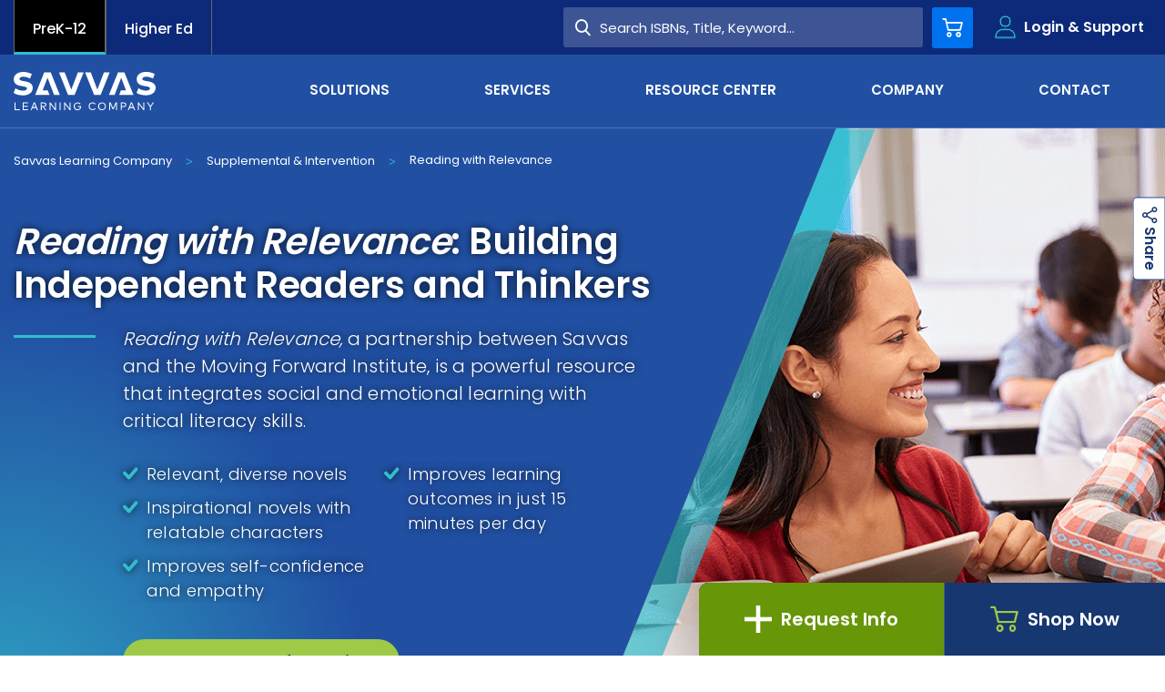

--- FILE ---
content_type: text/html; charset=utf-8
request_url: https://www.savvas.com/solutions/supplemental/libraries/reading-with-relevance
body_size: 26594
content:













<!DOCTYPE html>
<!--[if lt IE 7]><html class="no-js lt-ie9 lt-ie8 lt-ie7"><![endif]-->
<!--[if IE 7]><html class="no-js lt-ie9 lt-ie8"><![endif]-->
<!--[if IE 8]><html class="no-js lt-ie9"><![endif]-->
<!--[if gt IE 8]><!-->
<html class="no-js" lang="en">
<!--<![endif]-->
<head>





    <title>Reading with Relevance | Social and Emotional Learning Resources</title>




<link rel="canonical" href="https://www.savvas.com/solutions/supplemental/libraries/reading-with-relevance" />



    <link href="https://savvas-sc-assets.savvas.com/-/media/Themes/Savvas/Savvas/Savvas-Theme/favicon/favicon-32x32.png?rev=9ea38b8d88894f239a43e168b3b09cbe" rel="shortcut icon" />




<meta property="og:title"  content="Reading with Relevance"><meta property="og:url"  content="https://www.savvas.com/solutions/supplemental/libraries/reading-with-relevance">



<meta  name="description" content="Reading with Relevance social and emotional learning resources include culturally relevant literature. The social and emotional learning activities are CASEL-certified."><meta  name="keywords" content="rwr, reading with relevance, social and emotional learning activities, social and emotional learning resources, social-emotional learning resource, social emotional learning resource, social emotional learning resources, evidence-based SEL program, culturally relevant literature">



<meta property="twitter:title"  content="Reading with Relevance"><meta property="twitter:card"  content="summary_large_image">

    <meta name="viewport" content="width=device-width, initial-scale=1" />




<!-- fonts -->
<link rel="preload" href="https://savvas-sc-assets.savvas.com/-/media/Themes/Savvas/Savvas/Savvas-Theme/fonts/Icomoon/icomoon-woff.woff?fny3f" as="font" type="font/woff" fetchpriority="high" />

<!-- styles -->
<link rel="preload" href="https://savvas-sc-assets.savvas.com/-/media/Feature/Experience-Accelerator/Bootstrap-5/Bootstrap-5/Styles/optimized-min.css?t=20240123T183632Z" as="style" fetchpriority="high" />
<link rel="preload" href="https://savvas-sc-assets.savvas.com/-/media/Base-Themes/Core-Libraries/styles/optimized-min.css?t=20220914T005126Z" as="style" fetchpriority="high" />
<link rel="preload" href="https://savvas-sc-assets.savvas.com/-/media/Base-Themes/Main-Theme/styles/optimized-min.css?t=20220914T005128Z" as="style" fetchpriority="high" />

<!-- preconnect/preload -->

<link rel="preconnect" href="https://savvas-sc-content-hub-cdn.azureedge.net"  />
<link rel="preconnect" href="https://savvas-media-cdn.azureedge.net"  />
<link rel="preload" href="https://savvas-sc-content-hub-cdn.azureedge.net/api/public/content/ready-learners-homepage?v=170780ee" as="image" fetchpriority="high" />
<link rel="preload" href="https://savvas-sc-assets.savvas.com/-/media/hero-bg-mobile.svg" as="image" fetchpriority="high" />
<link rel="preload" href="https://savvas-media-cdn.azureedge.net/-/media/backdrop.png" as="image" fetchpriority="high" />

<!-- scripts -->
<!--<script src="https://player.vimeo.com/api/player.js"></script>-->
<script>
<!--addEventListener("load", (event) => {var iframe = document.querySelector('#video'); iframe.onload= function() { var player = new Vimeo.Player(iframe); player.requestFullscreen();}});-->
<!-- Google Tag Manager -->
(function(w,d,s,l,i){w[l]=w[l]||[];w[l].push({'gtm.start':new Date().getTime(),event:'gtm.js'});var f=d.getElementsByTagName(s)[0],j=d.createElement(s),dl=l!='dataLayer'?'&l='+l:'';j.async=true;j.src='https://ssapi.savvas.com/xfvwkytd.js?st='+i+dl;f.parentNode.insertBefore(j,f);})(window,document,'script','dataLayer','W23G3WS');
<!-- End Google Tag Manager -->

window.onload = function() {
if ('ontouchstart' in document.documentElement) {
document.addEventListener('touchstart', ontouchstart, {passive: true});}
}

<!-- console.log -->
//console.log = function() { }
// Store the original console.warn function
//const originalWarn = console.warn;

// Override console.warn
//console.warn = function (args) {
    // Define your conditions here
    // Example condition: Suppress warnings containing the string "Deprecated"
   // if (args.some(arg => typeof arg === 'string' && ( arg.includes('iFrameSizer')  || arg.includes('Third-party cookie will be blocked in future Chrome versions as part of Privacy Sandbox.')))) {
      //  return; // Do nothing, suppress this warning
    //}
    // Call the original console.warn if conditions are not met
    //originalWarn.apply(console, args);
//};
</script>

<link href="https://savvas-sc-assets.savvas.com/-/media/Feature/Experience-Accelerator/Bootstrap-5/Bootstrap-5/Styles/optimized-min.css?rev=93a364f92add47eaaae98b01c63eb9ca&t=20250620T063353Z&hash=B5FB18729A574B24FC0C6A720EB20095" rel="preload" as="style" fetchpriority="high">
<link href="https://savvas-sc-assets.savvas.com/-/media/Feature/Experience-Accelerator/Bootstrap-5/Bootstrap-5/Styles/optimized-min.css?rev=93a364f92add47eaaae98b01c63eb9ca&t=20250620T063353Z&hash=B5FB18729A574B24FC0C6A720EB20095" rel="stylesheet">
<link href="https://savvas-sc-assets.savvas.com/-/media/Base-Themes/Core-Libraries/styles/optimized-min.css?rev=d0692c64011d4e8b996a9e3f3b20bda3&t=20250725T153203Z&hash=16F01C5254488CEBF3603A48450167D4" rel="preload" as="style" fetchpriority="high">
<link href="https://savvas-sc-assets.savvas.com/-/media/Base-Themes/Core-Libraries/styles/optimized-min.css?rev=d0692c64011d4e8b996a9e3f3b20bda3&t=20250725T153203Z&hash=16F01C5254488CEBF3603A48450167D4" rel="stylesheet">
<link href="https://savvas-sc-assets.savvas.com/-/media/Base-Themes/Main-Theme/styles/optimized-min.css?rev=d845853f41474bbf888de0ca6d340c0c&t=20250702T071727Z&hash=6017687236CD3423C2A1AEFFE3A49139" rel="preload" as="style" fetchpriority="high">
<link href="https://savvas-sc-assets.savvas.com/-/media/Base-Themes/Main-Theme/styles/optimized-min.css?rev=d845853f41474bbf888de0ca6d340c0c&t=20250702T071727Z&hash=6017687236CD3423C2A1AEFFE3A49139" rel="stylesheet">
<link href="https://savvas-sc-assets.savvas.com/-/media/Themes/Savvas/Savvas/Savvas-Theme/Styles/optimized-min.css?rev=83a8490f1dbb4aa3acc24edc43eea1eb&t=20260122T145017Z&hash=938D30F8B0717C7C8FCAA6D065EF2F89" rel="preload" as="style" fetchpriority="high">
<link href="https://savvas-sc-assets.savvas.com/-/media/Themes/Savvas/Savvas/Savvas-Theme/Styles/optimized-min.css?rev=83a8490f1dbb4aa3acc24edc43eea1eb&t=20260122T145017Z&hash=938D30F8B0717C7C8FCAA6D065EF2F89" rel="stylesheet">
<link href="https://savvas-sc-assets.savvas.com/-/media/Base-Themes/Core-Libraries/scripts/optimized-min.js?rev=6432b18ef4ff41ccaceee4af21157bc3&t=20250725T153203Z&hash=48C04D1A18B625D6B1E348E30568506B" rel="preload" as="script" fetchpriority="high">
<link href="https://savvas-sc-assets.savvas.com/-/media/Base-Themes/XA-API/Scripts/optimized-min.js?rev=a561c16b9f1a4b9ebdc85238c04a3215&t=20250715T162720Z&hash=139C382AAEEAD542B3DBD65B4B2D3380" rel="preload" as="script" fetchpriority="high">
<link href="https://savvas-sc-assets.savvas.com/-/media/Base-Themes/Main-Theme/scripts/optimized-min.js?rev=b770cad4e8d347e5b08dcc21afdafc83&t=20250715T162623Z&hash=69D4066DD03125E912959F4FC79D3C80" rel="preload" as="script" fetchpriority="high">
<link href="https://savvas-sc-assets.savvas.com/-/media/Base-Themes/Components-Theme/Scripts/optimized-min.js?rev=3d44d1fc7dcf456da2535fee87bbf063&t=20250725T085209Z&hash=DB40C604614BFC5EB7328BDDE7354FA1" rel="preload" as="script" fetchpriority="high">
<link href="https://savvas-sc-assets.savvas.com/-/media/Base-Themes/Resolve-Conflicts/Scripts/optimized-min.js?rev=54d404c0fe2440679de167a0a1728480&t=20250715T163320Z&hash=083E7E52858537E78BC6FF87D47DD834" rel="preload" as="script" fetchpriority="high">
<link href="https://savvas-sc-assets.savvas.com/-/media/Themes/Savvas/Savvas/Savvas-Theme/Scripts/optimized-min.js?rev=39e7c7fdb2424c019bc8a0e44893ed6d&t=20260122T145016Z&hash=3E83EC926B988E1C6FDF621DB0CB1EF2" rel="preload" as="script" fetchpriority="high">
<link href="/-/media/Themes/Savvas/Savvas/Savvas-Theme/Workers-Script/workers.js?t=20260202T064612Z" rel="preload" as="script" fetchpriority="high">


</head>
<body class="  default-device bodyclass">
<input type="hidden" id="pageId" value="{2915DD8C-F04B-4396-866D-2F05DBDCB31D}" />



                <!-- JSON-LD markup generated by Google Structured Data Markup Helper for Breadcrumb schema -->
                <script type="application/ld+json" id="breadcrumb-schema-data">
                    {"@context":"https://schema.org","@graph":[{"@type":"WebPage","@id":"https://www.savvas.com/solutions/supplemental/libraries/reading-with-relevance","url":"https://www.savvas.com/solutions/supplemental/libraries/reading-with-relevance","name":"Reading with Relevance: Building Independent Readers and Thinkers","description":"Reading with Relevance social and emotional learning resources include culturally relevant literature. The social and emotional learning activities are CASEL-certified."},{"@type":"BreadcrumbList","@id":"https://www.savvas.com/solutions/supplemental/libraries/reading-with-relevance#breadcrumb","itemListElement":[{"@type":"ListItem","position":1,"name":"Savvas Learning Company","item":"https://www.savvas.com"},{"@type":"ListItem","position":2,"name":"Solutions","item":"https://www.savvas.com/solutions"},{"@type":"ListItem","position":3,"name":"Supplemental","item":"https://www.savvas.com/solutions/supplemental"},{"@type":"ListItem","position":4,"name":"Libraries","item":"https://www.savvas.com/solutions/supplemental/libraries"},{"@type":"ListItem","position":5,"name":"Reading-with-relevance","item":"https://www.savvas.com/solutions/supplemental/libraries/reading-with-relevance"}]}]}
                </script>






<!-- Google Tag Manager (noscript) -->
<noscript><iframe src="https://ssapi.savvas.com/ns.html?id=GTM-W23G3WS" height="0" width="0" style="display:none;visibility:hidden"></iframe></noscript>
<!-- End Google Tag Manager (noscript) -->

<!-- #wrapper -->
<div id="wrapper">
    <!-- #header -->
    <header>
        <div id="header" class="container">
            <div class="row">





<input type="hidden" id="currentpageURL" value="/solutions/supplemental/libraries/reading-with-relevance" />
<div class="component header">
    <!-- below if condition is true only for legacyadoption site-->
<div class="row">





</div>        <div class="fixed">
            <div class="header-container container">
                <div class="component utility">
                    <div class="flex">
                        <nav>
                            <div class="row">

<div class="component link-list col-12 list-vertical">
    <div class="component-content">
        
        <ul>
                    <li class="item0 odd first">
<div class="field-link"><a class="nav-tab active" data-variantfieldname="Link" title="PreK-12" href="/" data-variantitemid="{8FFC1DD1-27B7-48EF-9525-3C48C8475BFF}">PreK-12</a></div>                    </li>
                    <li class="item1 even last">
<div class="field-link"><a class="nav-tab" data-variantfieldname="Link" title="Higher Ed" href="https://www.savvas.com/higher-education" data-variantitemid="{601D4032-82C0-40A0-A3E9-F1C7FD08FF0B}">Higher Ed</a></div>                    </li>
        </ul>
    </div>
</div>
</div>
                        </nav>
                            <nav class="login-nav">
                                <ul class="angled">
                                        <li><a href="https://www.savvasrealize.com" onclick="gtm_login(this); capi_login(this);" target="_blank"  rel="noopener noreferrer">Savvas Realize&#174;</a></li>
                                        <li><a href="/customer-gateway" onclick="gtm_login(this); capi_login(this);" target=""  >Customer Gateway</a></li>
                                        <li><a href="https://mysavvastraining.com/" onclick="gtm_login(this); capi_login(this);" target="_blank"  rel="noopener noreferrer">my Savvas Training</a></li>
                                        <li><a href="/catalogs" onclick="gtm_login(this); capi_login(this);" target=""  >Product Catalogs</a></li>
                                        <li><a href="https://savvaseasybridge.com/" onclick="gtm_login(this); capi_login(this);" target="_blank"  rel="noopener noreferrer">Savvas EasyBridge</a></li>
                                        <li><a href="https://www.mysavvasorders.savvas.com" onclick="gtm_login(this); capi_login(this);" target="_blank"  rel="noopener noreferrer">my Savvas Orders</a></li>
                                        <li><a href="https://worktext-subscriptions.savvas.com/" onclick="gtm_login(this); capi_login(this);" target="_blank"  rel="noopener noreferrer">Customer Worktext Portal</a></li>
                                </ul>
                            </nav>
                        <div class="search-wrap">
                                <div class="input-group ">
                                    <div class="container">
                                        <input type="search" id="searchForm" placeholder="Search ISBNs, Title, Keyword...">
                                        <button type="button" onclick="headerSearchClick('/Search-Result')" name="btnHeaderSearch" id="btnHeaderSearch">
                                            <span class="icon-search" aria-hidden="true"></span>
                                            <span class="text">Search</span>
                                        </button>
                                    </div>
                                </div>

                                <a href="/Shopping-Cart" id="ShopingCartPage" class="util-button cart" data-target="cart">
                                    <span class="icon-cart"></span>
                                    <span class="sr-only">Cart</span>
                                    <span class="count" style="display:none;"></span>
                                </a>

                                <button class="util-button login" type="button" data-target="login">
                                    <span class="icon-profile"></span>
                                    <span class="text">Login &amp; Support</span>
                                </button>
                                <button class="util-button search " type="button" data-target="search">
                                    <span class="icon-search"></span>
                                </button>
                                <input type="hidden" id="loginPageUrl" value="" />
                            <button class="util-button menu collapsed" type="button" data-target="menu">
                                <span class="navbar-toggler-icon"></span>
                            </button>
                        </div>
                    </div>
                </div>
                <div class="nav-and-logo">
                    <div class="split">
                        <a href="/">
                            <div class="logo">
                                <!--<img src="../components/global/images/components/header/logo-color.svg" alt="logo"/>-->
                                    <svg width="156" height="42" viewBox="0 0 156 42" fill="none" xmlns="http://www.w3.org/2000/svg">
                                        <path d="M37.206 6.35904L44.46 25.2787H50.7L40.716 0.471191H33.618L23.634 25.2787H39.39L37.44 20.1759H31.902L37.206 6.35904Z" fill="#6F777B"></path>
                                        <path d="M118.17 6.35904L110.916 25.2787H104.676L114.66 0.471191H121.68L131.664 25.2787H115.908L117.858 20.1759H123.396L118.17 6.35904Z" fill="#6F777B"></path>
                                        <path d="M49.842 0.471191L59.826 25.2787H66.924L76.908 0.471191H70.59L63.336 19.3908L56.082 0.471191H49.842Z" fill="#6F777B"></path>
                                        <path d="M12.792 10.3626L11.466 10.1271C8.424 9.65607 6.318 9.18505 6.318 7.69346C6.396 6.12336 8.112 5.25981 10.686 5.25981C13.338 5.25981 15.834 6.12336 17.94 7.37944L19.968 2.35514C16.848 0.706542 13.962 0 10.452 0C4.446 0 0.078 3.21869 0.078 8.16448C0.078 12.4037 3.276 14.7589 8.19 15.4654L9.516 15.7009C12.792 16.172 14.664 16.7215 14.664 18.1346C14.664 19.7832 12.792 20.5682 10.296 20.5682C6.786 20.5682 3.978 19.3121 2.028 17.8991L0 23.0804C2.73 24.886 6.552 25.7495 10.296 25.7495C15.756 25.7495 20.982 23.2374 20.982 17.428C20.982 13.4243 17.628 11.1477 12.792 10.3626Z" fill="#6F777B"></path>
                                        <path d="M147.81 10.363L146.484 10.1275C143.442 9.65646 141.336 9.18543 141.336 7.69384C141.414 6.12374 143.13 5.26019 145.704 5.26019C148.356 5.26019 150.852 6.12374 152.958 7.37982L154.986 2.35552C151.866 0.706922 148.98 -0.078125 145.47 -0.078125C139.464 -0.078125 135.174 3.14057 135.174 8.08636C135.174 12.3256 138.372 14.6808 143.286 15.3873L144.612 15.6228C147.888 16.0938 149.76 16.6434 149.76 18.0565C149.76 19.7051 147.888 20.4901 145.392 20.4901C141.882 20.4901 139.074 19.234 137.124 17.8209L135.018 23.0022C137.748 24.8079 141.57 25.6714 145.314 25.6714C150.774 25.6714 156 23.1593 156 17.3499C156 13.4247 152.646 11.148 147.81 10.363Z" fill="#6F777B"></path>
                                        <path d="M78.468 0.471191L88.452 25.2787H95.55L105.534 0.471191H99.216L91.962 19.3908L84.708 0.471191H78.468Z" fill="#6F777B"></path>
                                        <path d="M6.78604 41.9216H1.01404V33.6001H2.10604V40.901H6.78604V41.9216Z" fill="#0072EE"></path>
                                        <path d="M15.756 41.9216H9.90601V33.6001H15.678V34.6207H10.92V37.2113H15.522V38.2319H10.92V40.901H15.756V41.9216Z" fill="#0072EE"></path>
                                        <path d="M26.676 41.9216H25.584L24.648 39.645H20.67L19.734 41.9216H18.72L22.074 33.6001H23.4L26.676 41.9216ZM21.06 38.6244H24.258L22.62 34.6207L21.06 38.6244Z" fill="#0072EE"></path>
                                        <path d="M33.072 33.6001C34.944 33.6001 35.958 34.4636 35.958 35.9552C35.958 37.3683 34.866 38.3104 33.072 38.3104H32.994L35.88 41.9216H34.632L31.824 38.3104H30.888V41.9216H29.874V33.6001H33.072ZM30.81 34.6207V37.4468H32.994C34.242 37.4468 34.788 36.9758 34.788 36.0337C34.788 35.0917 34.164 34.6207 32.994 34.6207H30.81Z" fill="#0072EE"></path>
                                        <path d="M46.41 41.9216H45.474L40.482 35.4057V41.9216H39.468V33.6001H40.404L45.396 40.116V33.6001H46.41V41.9216Z" fill="#0072EE"></path>
                                        <path d="M51.48 33.6001H50.466V41.9216H51.48V33.6001Z" fill="#0072EE"></path>
                                        <path d="M62.478 41.9216H61.542L56.55 35.4057V41.9216H55.458V33.6001H56.394L61.386 40.116V33.6001H62.478V41.9216Z" fill="#0072EE"></path>
                                        <path d="M73.476 34.8561L72.696 35.5626C72.15 34.8561 71.292 34.4635 70.278 34.4635C68.484 34.4635 67.08 35.7981 67.08 37.7607C67.08 39.7233 68.484 41.0579 70.2 41.0579C71.916 41.0579 72.93 40.0374 73.086 38.4673H70.59V37.5252H74.178C74.178 37.6037 74.178 37.6822 74.178 37.7607C74.178 40.1944 72.696 42.0785 70.2 42.0785C68.016 42.0785 65.988 40.5084 65.988 37.8392C65.988 35.3271 67.782 33.6 70.278 33.6C71.604 33.443 72.696 33.9925 73.476 34.8561Z" fill="#0072EE"></path>
                                        <path d="M90.012 35.1705L89.154 35.72C88.608 34.9349 87.75 34.3854 86.658 34.3854C84.864 34.3854 83.46 35.72 83.46 37.6826C83.46 39.6452 84.864 40.9798 86.658 40.9798C87.75 40.9798 88.608 40.5088 89.154 39.6452L90.012 40.2733C89.31 41.2938 88.062 41.9219 86.658 41.9219C84.162 41.9219 82.368 40.1163 82.368 37.6826C82.368 35.1705 84.162 33.4434 86.658 33.4434C88.14 33.4434 89.388 34.1499 90.012 35.1705Z" fill="#0072EE"></path>
                                        <path d="M101.322 37.7607C101.322 40.2729 99.528 42 97.032 42C94.536 42 92.742 40.1944 92.742 37.7607C92.742 35.2486 94.536 33.5215 97.032 33.5215C99.528 33.5215 101.322 35.2486 101.322 37.7607ZM93.912 37.7607C93.912 39.7233 95.316 41.0579 97.11 41.0579C98.904 41.0579 100.308 39.7233 100.308 37.7607C100.308 35.7981 98.904 34.4635 97.11 34.4635C95.316 34.4635 93.912 35.7981 93.912 37.7607Z" fill="#0072EE"></path>
                                        <path d="M113.568 41.9216H112.554V34.7777L109.824 40.9795H108.732L105.924 34.7777V41.9216H104.91V33.6001H106.47L109.278 39.802L112.008 33.6001H113.568V41.9216Z" fill="#0072EE"></path>
                                        <path d="M118.716 38.5459V41.8431H117.702V33.6001H120.822C122.694 33.6001 123.708 34.5422 123.708 36.1122C123.708 37.6823 122.694 38.6244 120.822 38.6244H118.716V38.5459ZM118.716 34.6207V37.6038H120.822C122.07 37.6038 122.694 37.1328 122.694 36.1122C122.694 35.0917 122.07 34.6207 120.822 34.6207H118.716Z" fill="#0072EE"></path>
                                        <path d="M133.458 41.9216H132.366L131.43 39.645H127.452L126.516 41.9216H125.424L128.778 33.6001H130.104L133.458 41.9216ZM127.842 38.6244H131.04L129.402 34.6207L127.842 38.6244Z" fill="#0072EE"></path>
                                        <path d="M143.52 41.9216H142.584L137.592 35.4057V41.9216H136.5V33.6001H137.436L142.428 40.116V33.6001H143.52V41.9216Z" fill="#0072EE"></path>
                                        <path d="M150.774 38.4674V41.9216H149.76V38.4674L146.484 33.6001H147.732L150.306 37.4468L152.802 33.6001H154.05L150.774 38.4674Z" fill="#0072EE"></path>
                                    </svg>

                            </div>
                        </a>
                        <div class="row">



<nav class="main-nav">
    <div>
        <ul class="navbar-nav ">
            <li>
                        <a href="/Higher-Ed" class="menu-hide-lg" target="_self" >Higher Ed</a>

                    <button class="expand icon-angle-right" aria-hidden="true"></button>

            </li>
            <li>
                    <span class="category">Solutions</span>

                    <button class="expand icon-angle-right" aria-hidden="true"></button>

                    <div class="dropdown first flat ">
                        <div class="back">
                            <button><span class="icon-right-chevron-sharp" aria-hidden="true"></span>Back</button>Solutions
                        </div>
                        <ul>
                                    <li tabindex="0">
                                        <span class="category">Literacy</span>
                                        <button class="expand icon-angle-right" aria-hidden="true"></button>
                                        <div class="dropdown cards quarters">
                                            <div class="back">
                                                <button><span class="icon-right-chevron-sharp" aria-hidden="true"></span>Back</button> Literacy
                                            </div>
                                                <ul>
                                                        <li>
                                                                <span class="category">Core Programs <a href="/solutions/literacy">View All <i class="icon-right-chevron-sharp"></i></a></span>

                                                                <div class="dropdown  list ">
                                                                    <ul>
                                                                            <li><a href="/solutions/literacy/core-programs/three-cheers-for-pre-k" target="_self"  onclick="gtm_program_menu_click(this); capi_program_menu_click(this);">Three Cheers for Pre-K</a></li>
                                                                            <li><a href="/solutions/literacy/core-programs/uno-dos-tres-prekinder" target="_self"  onclick="gtm_program_menu_click(this); capi_program_menu_click(this);">Uno, dos, tres &#161;Prek&#237;nder!</a></li>
                                                                            <li><a href="/solutions/literacy/core-programs/myview-literacy" target="_self"  onclick="gtm_program_menu_click(this); capi_program_menu_click(this);">myView Literacy</a></li>
                                                                            <li><a href="/solutions/literacy/core-programs/mivision-lectura" target="_self"  onclick="gtm_program_menu_click(this); capi_program_menu_click(this);">miVisi&#243;n Lectura</a></li>
                                                                            <li><a href="/solutions/literacy/core-programs/myperspectives-english-language-arts" target="_self"  onclick="gtm_program_menu_click(this); capi_program_menu_click(this);">myPerspectives&#174; English Language Arts</a></li>
                                                                    </ul>
                                                                </div>
                                                        </li>
                                                        <li>
                                                                <span class="category">Personalized Learning <a href="/solutions/literacy">View All <i class="icon-right-chevron-sharp"></i></a></span>

                                                                <div class="dropdown  list ">
                                                                    <ul>
                                                                            <li><a href="/solutions/literacy/personalized-learning/successmaker-reading" target="_self"  onclick="gtm_program_menu_click(this); capi_program_menu_click(this);">SuccessMaker Reading</a></li>
                                                                            <li><a href="/solutions/literacy/personalized-learning/ilit45" target="_self"  onclick="gtm_program_menu_click(this); capi_program_menu_click(this);">iLit45</a></li>
                                                                            <li><a href="/solutions/literacy/personalized-learning/ilitell" target="_self"  onclick="gtm_program_menu_click(this); capi_program_menu_click(this);">iLitELL</a></li>
                                                                    </ul>
                                                                </div>
                                                        </li>
                                                        <li>
                                                                <span class="category">Assessments <a href="/solutions/literacy">View All <i class="icon-right-chevron-sharp"></i></a></span>

                                                                <div class="dropdown  list ">
                                                                    <ul>
                                                                            <li><a href="/solutions/literacy/assessments/momentum-literacy" target="_self"  onclick="gtm_program_menu_click(this); capi_program_menu_click(this);">Momentum Literacy</a></li>
                                                                            <li><a href="/solutions/literacy/assessments/momentum-dyslexia-screener" target="_self"  onclick="gtm_program_menu_click(this); capi_program_menu_click(this);">Momentum Dyslexia Screener</a></li>
                                                                    </ul>
                                                                </div>
                                                        </li>
                                                        <li>
                                                                <span class="category">Libraries <a href="/solutions/literacy">View All <i class="icon-right-chevron-sharp"></i></a></span>

                                                                <div class="dropdown  list ">
                                                                    <ul>
                                                                            <li><a href="/solutions/literacy/libraries/ilit20" target="_self"  onclick="gtm_program_menu_click(this); capi_program_menu_click(this);">iLit20</a></li>
                                                                            <li><a href="/solutions/literacy/libraries/reading-with-relevance" target="_self"  onclick="gtm_program_menu_click(this); capi_program_menu_click(this);">Reading with Relevance</a></li>
                                                                    </ul>
                                                                </div>
                                                        </li>
                                                        <li>
                                                                <span class="category">Supplemental Programs <a href="/solutions/literacy">View All <i class="icon-right-chevron-sharp"></i></a></span>

                                                                <div class="dropdown  list ">
                                                                    <ul>
                                                                            <li><a href="/solutions/literacy/supplemental-programs/foundational-reading" target="_self"  onclick="gtm_program_menu_click(this); capi_program_menu_click(this);">Savvas Essentials: Foundational Reading</a></li>
                                                                            <li><a href="/solutions/literacy/supplemental-programs/words-their-way-classroom" target="_self"  onclick="gtm_program_menu_click(this); capi_program_menu_click(this);">Words Their Way Classroom</a></li>
                                                                            <li><a href="/solutions/literacy/supplemental-programs/palabras-a-su-paso-salon-de-clases" target="_self"  onclick="gtm_program_menu_click(this); capi_program_menu_click(this);">Palabras a Su Paso Sal&#243;n de Clases</a></li>
                                                                            <li><a href="/solutions/literacy/supplemental-programs/savvas-now-literacy" target="_self"  onclick="gtm_program_menu_click(this); capi_program_menu_click(this);">Savvas Now Literacy</a></li>
                                                                            <li><a href="/solutions/literacy/supplemental-programs/dnealian-handwriting" target="_self"  onclick="gtm_program_menu_click(this); capi_program_menu_click(this);">D’Nealian Handwriting</a></li>
                                                                    </ul>
                                                                </div>
                                                        </li>
                                                </ul>
                                        </div>
                                    </li>
                                    <li tabindex="0">
                                        <span class="category">Mathematics</span>
                                        <button class="expand icon-angle-right" aria-hidden="true"></button>
                                        <div class="dropdown cards quarters">
                                            <div class="back">
                                                <button><span class="icon-right-chevron-sharp" aria-hidden="true"></span>Back</button> Mathematics
                                            </div>
                                                <ul>
                                                        <li>
                                                                <span class="category">Core Programs <a href="/solutions/mathematics">View All <i class="icon-right-chevron-sharp"></i></a></span>

                                                                <div class="dropdown  list ">
                                                                    <ul>
                                                                            <li><a href="/solutions/mathematics/core-programs/envision-mathematics-grades-k-5" target="_self"  onclick="gtm_program_menu_click(this); capi_program_menu_click(this);">enVision+ Mathematics K-5</a></li>
                                                                            <li><a href="/solutions/mathematics/core-programs/envision-mathematics-grades-6-8" target="_self"  onclick="gtm_program_menu_click(this); capi_program_menu_click(this);">enVision+ Mathematics 6-8</a></li>
                                                                            <li><a href="/solutions/mathematics/core-programs/envision-a-g-a" target="_self"  onclick="gtm_program_menu_click(this); capi_program_menu_click(this);">enVision A|G|A &#169;2024 (Algebra 1, Geometry, Algebra 2)</a></li>
                                                                            <li><a href="/solutions/mathematics/core-programs/envision-integrated-math" target="_self"  onclick="gtm_program_menu_click(this); capi_program_menu_click(this);">enVision Integrated Mathematics &#169; 2024</a></li>
                                                                            <li><a href="/solutions/mathematics/core-programs/experience-math-k-5" target="_self"  onclick="gtm_program_menu_click(this); capi_program_menu_click(this);">Experience Math Grades K-5</a></li>
                                                                            <li><a href="/solutions/mathematics/core-programs/experience-math-6-8" target="_self"  onclick="gtm_program_menu_click(this); capi_program_menu_click(this);">Experience Math Grades 6-8</a></li>
                                                                            <li><a href="/solutions/mathematics/core-programs/investigations-math-inquiry" target="_self"  onclick="gtm_program_menu_click(this); capi_program_menu_click(this);">Investigations 3</a></li>
                                                                    </ul>
                                                                </div>
                                                        </li>
                                                        <li>
                                                                <span class="category">Advanced Placement&#174; <a href="/solutions/mathematics">View All <i class="icon-right-chevron-sharp"></i></a></span>

                                                                <div class="dropdown  list ">
                                                                    <ul>
                                                                            <li><a href="/solutions/mathematics/advanced-placement/demana-calculus-graphical-numerical-algebraic-ap-edition" target="_self"  onclick="gtm_program_menu_click(this); capi_program_menu_click(this);">Calculus: Graphical Numerical Algebraic AP Edition</a></li>
                                                                    </ul>
                                                                </div>
                                                        </li>
                                                        <li>
                                                                <span class="category">Personalized Learning <a href="/solutions/mathematics">View All <i class="icon-right-chevron-sharp"></i></a></span>

                                                                <div class="dropdown  list ">
                                                                    <ul>
                                                                            <li><a href="/solutions/mathematics/personalized-learning/successmaker-math" target="_self"  onclick="gtm_program_menu_click(this); capi_program_menu_click(this);">SuccessMaker Math</a></li>
                                                                            <li><a href="/solutions/mathematics/personalized-learning/successmaker-foundations-of-high-school-math" target="_self"  onclick="gtm_program_menu_click(this); capi_program_menu_click(this);">SuccessMaker Foundations of High School Math</a></li>
                                                                    </ul>
                                                                </div>
                                                        </li>
                                                        <li>
                                                                <span class="category">Assessments <a href="/solutions/mathematics">View All <i class="icon-right-chevron-sharp"></i></a></span>

                                                                <div class="dropdown  list ">
                                                                    <ul>
                                                                            <li><a href="/solutions/mathematics/assessments/momentum-math" target="_self"  onclick="gtm_program_menu_click(this); capi_program_menu_click(this);">Momentum Math</a></li>
                                                                            <li><a href="/solutions/mathematics/assessments/star-math-integration" target="_self"  onclick="gtm_program_menu_click(this); capi_program_menu_click(this);">Star Math Integration</a></li>
                                                                    </ul>
                                                                </div>
                                                        </li>
                                                        <li>
                                                                <span class="category">Outlier by Savvas Dual Enrollment <a href="/solutions/mathematics">View All <i class="icon-right-chevron-sharp"></i></a></span>

                                                                <div class="dropdown  list ">
                                                                    <ul>
                                                                            <li><a href="/solutions/mathematics/dual-enrollment/outlier-calculus-I" target="_self"  onclick="gtm_program_menu_click(this); capi_program_menu_click(this);">Calculus I</a></li>
                                                                            <li><a href="/solutions/mathematics/dual-enrollment/outlier-precalculus" target="_self"  onclick="gtm_program_menu_click(this); capi_program_menu_click(this);">Precalculus</a></li>
                                                                            <li><a href="/solutions/mathematics/dual-enrollment/outlier-college-algebra" target="_self"  onclick="gtm_program_menu_click(this); capi_program_menu_click(this);">College Algebra</a></li>
                                                                            <li><a href="/solutions/mathematics/dual-enrollment/outlier-intro-to-statistics" target="_self"  onclick="gtm_program_menu_click(this); capi_program_menu_click(this);">Intro to Statistics</a></li>
                                                                    </ul>
                                                                </div>
                                                        </li>
                                                </ul>
                                        </div>
                                    </li>
                                    <li tabindex="0">
                                        <span class="category">Science</span>
                                        <button class="expand icon-angle-right" aria-hidden="true"></button>
                                        <div class="dropdown cards split-right-quarter">
                                            <div class="back">
                                                <button><span class="icon-right-chevron-sharp" aria-hidden="true"></span>Back</button> Science
                                            </div>
                                                <ul>
                                                        <li>
                                                                <span class="category">Core Programs <a href="/solutions/science">View All <i class="icon-right-chevron-sharp"></i></a></span>

                                                                <div class="dropdown  list ">
                                                                    <ul>
                                                                            <li><a href="/solutions/science/core-programs/experience-science-k-5" target="_self"  onclick="gtm_program_menu_click(this); capi_program_menu_click(this);">Experience Science K-5</a></li>
                                                                            <li><a href="/solutions/science/core-programs/experience-science-6-8" target="_self"  onclick="gtm_program_menu_click(this); capi_program_menu_click(this);">Experience Science 6-8</a></li>
                                                                            <li><a href="/solutions/science/core-programs/elevatescience" target="_self"  onclick="gtm_program_menu_click(this); capi_program_menu_click(this);">elevateScience</a></li>
                                                                            <li><a href="/solutions/science/core-programs/interactive-science" target="_self"  onclick="gtm_program_menu_click(this); capi_program_menu_click(this);">Interactive Science</a></li>
                                                                            <li><a href="/solutions/science/core-programs/miller-and-levine-biology" target="_self"  onclick="gtm_program_menu_click(this); capi_program_menu_click(this);">Miller &amp; Levine Biology</a></li>
                                                                            <li><a href="/solutions/science/core-programs/experience-chemistry" target="_self"  onclick="gtm_program_menu_click(this); capi_program_menu_click(this);">Experience Chemistry</a></li>
                                                                            <li><a href="/solutions/science/core-programs/experience-physics" target="_self"  onclick="gtm_program_menu_click(this); capi_program_menu_click(this);">Experience Physics</a></li>
                                                                            <li><a href="/solutions/science/core-programs/environmental-science" target="_self"  onclick="gtm_program_menu_click(this); capi_program_menu_click(this);">Environmental Science</a></li>
                                                                            <li><a href="/solutions/science/core-programs/earth-science" target="_self"  onclick="gtm_program_menu_click(this); capi_program_menu_click(this);">Earth Science</a></li>
                                                                            <li><a href="/solutions/science/core-programs/physical-science-concepts-in-action" target="_self"  onclick="gtm_program_menu_click(this); capi_program_menu_click(this);">Physical Science: Concepts in Action</a></li>
                                                                            <li><a href="/solutions/science/core-programs/marine-science" target="_self"  onclick="gtm_program_menu_click(this); capi_program_menu_click(this);">Marine Science</a></li>
                                                                            <li><a href="/solutions/science/core-programs/savvas-health" target="_self"  onclick="gtm_program_menu_click(this); capi_program_menu_click(this);">Savvas Health</a></li>
                                                                    </ul>
                                                                </div>
                                                        </li>
                                                        <li>
                                                                <span class="category">Career Programs <a href="/solutions/science">View All <i class="icon-right-chevron-sharp"></i></a></span>

                                                                <div class="dropdown  list ">
                                                                    <ul>
                                                                            <li><a href="/solutions/science/career-programs/agriculture" target="_self"  onclick="gtm_program_menu_click(this); capi_program_menu_click(this);">Agriculture</a></li>
                                                                            <li><a href="/solutions/science/career-programs/digital-technology" target="_self"  onclick="gtm_program_menu_click(this); capi_program_menu_click(this);">Digital Technology</a></li>
                                                                            <li><a href="/solutions/science/career-programs/healthcare-and-human-services" target="_self"  onclick="gtm_program_menu_click(this); capi_program_menu_click(this);">Healthcare &amp; Human Services</a></li>
                                                                    </ul>
                                                                </div>
                                                        </li>
                                                        <li>
                                                                <span class="category">Outlier by Savvas Dual Enrollment <a href="/solutions/science">View All <i class="icon-right-chevron-sharp"></i></a></span>

                                                                <div class="dropdown  list ">
                                                                    <ul>
                                                                            <li><a href="/solutions/science/dual-enrollment/computer-science-1" target="_self"  onclick="gtm_program_menu_click(this); capi_program_menu_click(this);">Computer Science I</a></li>
                                                                            <li><a href="/solutions/science/dual-enrollment/astronomy" target="_self"  onclick="gtm_program_menu_click(this); capi_program_menu_click(this);">Intro to Astronomy</a></li>
                                                                    </ul>
                                                                </div>
                                                        </li>
                                                </ul>
                                        </div>
                                    </li>
                                    <li tabindex="0">
                                        <span class="category">Social Studies</span>
                                        <button class="expand icon-angle-right" aria-hidden="true"></button>
                                        <div class="dropdown cards split-right-half">
                                            <div class="back">
                                                <button><span class="icon-right-chevron-sharp" aria-hidden="true"></span>Back</button> Social Studies
                                            </div>
                                                <ul>
                                                        <li>
                                                                <span class="category">Core Programs <a href="/solutions/social-studies">View All <i class="icon-right-chevron-sharp"></i></a></span>

                                                                <div class="dropdown  list ">
                                                                    <ul>
                                                                            <li><a href="/solutions/social-studies/core-programs/myworld-interactive-social-studies-k-5" target="_self"  onclick="gtm_program_menu_click(this); capi_program_menu_click(this);">myWorld Interactive K-5 Social Studies</a></li>
                                                                            <li><a href="/solutions/social-studies/core-programs/myworld-interactive-american-history-middle-school-us-history" target="_self"  onclick="gtm_program_menu_click(this); capi_program_menu_click(this);">myWorld Interactive American History</a></li>
                                                                            <li><a href="/solutions/social-studies/core-programs/myworld-interactive-world-geography" target="_self"  onclick="gtm_program_menu_click(this); capi_program_menu_click(this);">myWorld Interactive World Geography</a></li>
                                                                            <li><a href="/solutions/social-studies/core-programs/myworld-interactive-world-history" target="_self"  onclick="gtm_program_menu_click(this); capi_program_menu_click(this);">myWorld Interactive World History</a></li>
                                                                            <li><a href="/solutions/social-studies/core-programs/civics-interactive" target="_self"  onclick="gtm_program_menu_click(this); capi_program_menu_click(this);">Civics Interactive</a></li>
                                                                            <li><a href="/solutions/social-studies/core-programs/economics" target="_self"  onclick="gtm_program_menu_click(this); capi_program_menu_click(this);">Economics</a></li>
                                                                            <li><a href="/solutions/social-studies/core-programs/magruders-american-government-interactive" target="_self"  onclick="gtm_program_menu_click(this); capi_program_menu_click(this);">Magruder’s American Government Interactive</a></li>
                                                                            <li><a href="/solutions/social-studies/core-programs/us-history-interactive" target="_self"  onclick="gtm_program_menu_click(this); capi_program_menu_click(this);">U.S. History Interactive</a></li>
                                                                            <li><a href="/solutions/social-studies/core-programs/world-history-interactive" target="_self"  onclick="gtm_program_menu_click(this); capi_program_menu_click(this);">World History Interactive</a></li>
                                                                    </ul>
                                                                </div>
                                                        </li>
                                                        <li>
                                                                <span class="category">Supplemental Programs <a href="/solutions/social-studies">View All <i class="icon-right-chevron-sharp"></i></a></span>

                                                                <div class="dropdown  list ">
                                                                    <ul>
                                                                            <li><a href="/solutions/social-studies/supplemental-programs/project-imagine-us-history" target="_self"  onclick="gtm_program_menu_click(this); capi_program_menu_click(this);">Project Imagine: U.S. History</a></li>
                                                                            <li><a href="/solutions/social-studies/supplemental-programs/project-imagine-world-history" target="_self"  onclick="gtm_program_menu_click(this); capi_program_menu_click(this);">Project Imagine: World History</a></li>
                                                                    </ul>
                                                                </div>
                                                        </li>
                                                        <li>
                                                                <span class="category">Outlier by Savvas Dual Enrollment <a href="/solutions/social-studies">View All <i class="icon-right-chevron-sharp"></i></a></span>

                                                                <div class="dropdown  list ">
                                                                    <ul>
                                                                            <li><a href="/solutions/social-studies/dual-enrollment/outlier-intro-to-psychology" target="_self"  onclick="gtm_program_menu_click(this); capi_program_menu_click(this);">Intro to Psychology</a></li>
                                                                            <li><a href="/solutions/social-studies/dual-enrollment/outlier-principles-of-economics" target="_self"  onclick="gtm_program_menu_click(this); capi_program_menu_click(this);">Principles of Economics</a></li>
                                                                            <li><a href="/solutions/social-studies/dual-enrollment/outlier-intro-to-macroeconomics" target="_self"  onclick="gtm_program_menu_click(this); capi_program_menu_click(this);">Intro to Macroeconomics</a></li>
                                                                            <li><a href="/solutions/social-studies/dual-enrollment/outlier-intro-to-microeconomics" target="_self"  onclick="gtm_program_menu_click(this); capi_program_menu_click(this);">Intro to Microeconomics</a></li>
                                                                    </ul>
                                                                </div>
                                                        </li>
                                                </ul>
                                        </div>
                                    </li>
                                    <li tabindex="0">
                                        <span class="category">Dual Enrollment</span>
                                        <button class="expand icon-angle-right" aria-hidden="true"></button>
                                        <div class="dropdown cards split-left-quarter">
                                            <div class="back">
                                                <button><span class="icon-right-chevron-sharp" aria-hidden="true"></span>Back</button> Dual Enrollment
                                            </div>
                                                <ul>
                                                        <li>
                                                                <span class="category">Subjects <a href="/solutions/dual-enrollment">View All <i class="icon-right-chevron-sharp"></i></a></span>

                                                                <div class="dropdown  list ">
                                                                    <ul>
                                                                            <li><a href="/solutions/dual-enrollment/subjects/business" target="_self"  onclick="gtm_program_menu_click(this); capi_program_menu_click(this);">Business</a></li>
                                                                            <li><a href="/solutions/dual-enrollment/subjects/outlier-stem-dual-enrollment" target="_self"  onclick="gtm_program_menu_click(this); capi_program_menu_click(this);">STEM</a></li>
                                                                            <li><a href="/solutions/dual-enrollment/subjects/social-sciences" target="_self"  onclick="gtm_program_menu_click(this); capi_program_menu_click(this);">Social Sciences</a></li>
                                                                    </ul>
                                                                </div>
                                                        </li>
                                                        <li>
                                                                <span class="category">Outlier by Savvas Dual Enrollment Courses <a href="/solutions/dual-enrollment">View All <i class="icon-right-chevron-sharp"></i></a></span>

                                                                <div class="dropdown  list ">
                                                                    <ul>
                                                                            <li><a href="/solutions/dual-enrollment/courses/calculus-i" target="_self"  onclick="gtm_program_menu_click(this); capi_program_menu_click(this);">Calculus I</a></li>
                                                                            <li><a href="/solutions/dual-enrollment/courses/college-algebra" target="_self"  onclick="gtm_program_menu_click(this); capi_program_menu_click(this);">College Algebra</a></li>
                                                                            <li><a href="/solutions/dual-enrollment/courses/computer-science-1" target="_self"  onclick="gtm_program_menu_click(this); capi_program_menu_click(this);">Computer Science I</a></li>
                                                                            <li><a href="/solutions/dual-enrollment/courses/astronomy" target="_self"  onclick="gtm_program_menu_click(this); capi_program_menu_click(this);">Intro to Astronomy</a></li>
                                                                            <li><a href="/solutions/dual-enrollment/courses/intro-to-business" target="_self"  onclick="gtm_program_menu_click(this); capi_program_menu_click(this);">Intro to Business</a></li>
                                                                            <li><a href="/solutions/dual-enrollment/courses/intro-to-financial-accounting" target="_self"  onclick="gtm_program_menu_click(this); capi_program_menu_click(this);">Intro to Financial Accounting</a></li>
                                                                            <li><a href="/solutions/dual-enrollment/courses/intro-to-macroeconomics" target="_self"  onclick="gtm_program_menu_click(this); capi_program_menu_click(this);">Intro to Macroeconomics</a></li>
                                                                            <li><a href="/solutions/dual-enrollment/courses/intro-to-microeconomics" target="_self"  onclick="gtm_program_menu_click(this); capi_program_menu_click(this);">Intro to Microeconomics</a></li>
                                                                            <li><a href="/solutions/dual-enrollment/courses/intro-to-psychology" target="_self"  onclick="gtm_program_menu_click(this); capi_program_menu_click(this);">Intro to Psychology</a></li>
                                                                            <li><a href="/solutions/dual-enrollment/courses/intro-to-statistics" target="_self"  onclick="gtm_program_menu_click(this); capi_program_menu_click(this);">Intro to Statistics</a></li>
                                                                            <li><a href="/solutions/dual-enrollment/courses/precalculus" target="_self"  onclick="gtm_program_menu_click(this); capi_program_menu_click(this);">Precalculus</a></li>
                                                                            <li><a href="/solutions/dual-enrollment/courses/principles-of-economics" target="_self"  onclick="gtm_program_menu_click(this); capi_program_menu_click(this);">Principles of Economics</a></li>
                                                                            <li><a href="/solutions/dual-enrollment/courses/professional-communication" target="_self"  onclick="gtm_program_menu_click(this); capi_program_menu_click(this);">Professional Communication</a></li>
                                                                    </ul>
                                                                </div>
                                                        </li>
                                                        <li>
                                                                <span class="category">College and Career Readiness</span>

                                                                <div class="dropdown  list ">
                                                                    <ul>
                                                                            <li><a href="/solutions/dual-enrollment/college-and-career-readiness/pathmaker" target="_self"  onclick="gtm_program_menu_click(this); capi_program_menu_click(this);">Savvas PathMaker: The Complete Solution</a></li>
                                                                            <li><a href="/solutions/dual-enrollment/college-and-career-readiness/cte" target="_self"  onclick="gtm_program_menu_click(this); capi_program_menu_click(this);">Career &amp; Technical Education</a></li>
                                                                    </ul>
                                                                </div>
                                                        </li>
                                                </ul>
                                        </div>
                                    </li>
                                    <li tabindex="0">
                                        <span class="category">Career &amp; Technical Education</span>
                                        <button class="expand icon-angle-right" aria-hidden="true"></button>
                                        <div class="dropdown cards split-right-quarter">
                                            <div class="back">
                                                <button><span class="icon-right-chevron-sharp" aria-hidden="true"></span>Back</button> Career &amp; Technical Education
                                            </div>
                                                <ul>
                                                        <li>
                                                                <span class="category">All CTE Programs, Career Clusters, and CTE Pathways <a href="/solutions/career-and-technical-education">View All <i class="icon-right-chevron-sharp"></i></a></span>

                                                                <div class="dropdown  list ">
                                                                    <ul>
                                                                            <li><a href="/solutions/career-and-technical-education/career-clusters/agriculture" target="_self"  onclick="gtm_program_menu_click(this); capi_program_menu_click(this);">Agriculture</a></li>
                                                                            <li><a href="/solutions/career-and-technical-education/career-clusters/architecture-and-construction" target="_self"  onclick="gtm_program_menu_click(this); capi_program_menu_click(this);">Architecture &amp; Construction</a></li>
                                                                            <li><a href="/solutions/career-and-technical-education/career-clusters/arts-entertainment-and-design" target="_self"  onclick="gtm_program_menu_click(this); capi_program_menu_click(this);">Arts, Entertainment, &amp; Design</a></li>
                                                                            <li><a href="/solutions/career-and-technical-education/career-clusters/business-management-and-entrepreneurship" target="_self"  onclick="gtm_program_menu_click(this); capi_program_menu_click(this);">Business Management &amp; Entrepreneurship</a></li>
                                                                            <li><a href="/solutions/career-and-technical-education/career-clusters/digital-technology" target="_self"  onclick="gtm_program_menu_click(this); capi_program_menu_click(this);">Digital Technology</a></li>
                                                                            <li><a href="/solutions/career-and-technical-education/career-clusters/education" target="_self"  onclick="gtm_program_menu_click(this); capi_program_menu_click(this);">Education</a></li>
                                                                            <li><a href="/solutions/career-and-technical-education/career-clusters/financial-services" target="_self"  onclick="gtm_program_menu_click(this); capi_program_menu_click(this);">Financial Services</a></li>
                                                                            <li><a href="/solutions/career-and-technical-education/career-clusters/healthcare-and-human-services" target="_self"  onclick="gtm_program_menu_click(this); capi_program_menu_click(this);">Healthcare &amp; Human Services</a></li>
                                                                            <li><a href="/solutions/career-and-technical-education/career-clusters/hospitality-events-and-tourism" target="_self"  onclick="gtm_program_menu_click(this); capi_program_menu_click(this);">Hospitality, Events, &amp; Tourism</a></li>
                                                                            <li><a href="/solutions/career-and-technical-education/career-clusters/marketing-and-sales" target="_self"  onclick="gtm_program_menu_click(this); capi_program_menu_click(this);">Marketing &amp; Sales</a></li>
                                                                            <li><a href="/solutions/career-and-technical-education/career-clusters/supply-chain-and-transportation" target="_self"  onclick="gtm_program_menu_click(this); capi_program_menu_click(this);">Supply Chain &amp; Transportation</a></li>
                                                                            <li><a href="/solutions/career-and-technical-education/career-clusters/middle-school" target="_self"  onclick="gtm_program_menu_click(this); capi_program_menu_click(this);">Middle School</a></li>
                                                                    </ul>
                                                                </div>
                                                        </li>
                                                        <li>
                                                                <span class="category">College and Career Readiness</span>

                                                                <div class="dropdown  list ">
                                                                    <ul>
                                                                            <li><a href="/solutions/career-and-technical-education/college-and-career-readiness/pathmaker" target="_self"  onclick="gtm_program_menu_click(this); capi_program_menu_click(this);">Savvas PathMaker: The Complete Solution</a></li>
                                                                            <li><a href="/solutions/career-and-technical-education/college-and-career-readiness/dual-enrollment" target="_self"  onclick="gtm_program_menu_click(this); capi_program_menu_click(this);">Dual Enrollment</a></li>
                                                                    </ul>
                                                                </div>
                                                        </li>
                                                </ul>
                                        </div>
                                    </li>
                                    <li tabindex="0">
                                        <span class="category">Supplemental &amp; Intervention</span>
                                        <button class="expand icon-angle-right" aria-hidden="true"></button>
                                        <div class="dropdown cards thirds">
                                            <div class="back">
                                                <button><span class="icon-right-chevron-sharp" aria-hidden="true"></span>Back</button> Supplemental &amp; Intervention
                                            </div>
                                                <ul>
                                                        <li>
                                                                <span class="category">Supplemental Programs <a href="/solutions/supplemental">View All <i class="icon-right-chevron-sharp"></i></a></span>

                                                                <div class="dropdown  list ">
                                                                    <ul>
                                                                            <li><a href="/solutions/supplemental/supplemental-programs/savvas-essentials-foundational-reading" target="_self"  onclick="gtm_program_menu_click(this); capi_program_menu_click(this);">Savvas Essentials: Foundational Reading</a></li>
                                                                            <li><a href="/solutions/supplemental/supplemental-programs/words-their-way-classroom" target="_self"  onclick="gtm_program_menu_click(this); capi_program_menu_click(this);">Words Their Way Classroom</a></li>
                                                                            <li><a href="/solutions/supplemental/supplemental-programs/palabras-a-su-paso-salon-de-clases" target="_self"  onclick="gtm_program_menu_click(this); capi_program_menu_click(this);">Palabras a Su Paso Sal&#243;n de Clases</a></li>
                                                                            <li><a href="/solutions/supplemental/supplemental-programs/savvas-now-literacy" target="_self"  onclick="gtm_program_menu_click(this); capi_program_menu_click(this);">Savvas Now Literacy</a></li>
                                                                            <li><a href="/solutions/supplemental/supplemental-programs/dnealian-handwriting" target="_self"  onclick="gtm_program_menu_click(this); capi_program_menu_click(this);">D’Nealian Handwriting</a></li>
                                                                    </ul>
                                                                </div>
                                                        </li>
                                                        <li>
                                                                <span class="category">Personalized Learning <a href="/solutions/supplemental">View All <i class="icon-right-chevron-sharp"></i></a></span>

                                                                <div class="dropdown  list ">
                                                                    <ul>
                                                                            <li><a href="/solutions/supplemental/personalized-learning/successmaker-reading" target="_self"  onclick="gtm_program_menu_click(this); capi_program_menu_click(this);">SuccessMaker Reading</a></li>
                                                                            <li><a href="/solutions/supplemental/personalized-learning/successmaker-math" target="_self"  onclick="gtm_program_menu_click(this); capi_program_menu_click(this);">SuccessMaker Math</a></li>
                                                                            <li><a href="/solutions/supplemental/personalized-learning/successmaker-foundations-of-high-school-math" target="_self"  onclick="gtm_program_menu_click(this); capi_program_menu_click(this);">SuccessMaker Foundations of High School Math</a></li>
                                                                            <li><a href="/solutions/supplemental/personalized-learning/ilit45" target="_self"  onclick="gtm_program_menu_click(this); capi_program_menu_click(this);">iLit45</a></li>
                                                                            <li><a href="/solutions/supplemental/personalized-learning/ilitell" target="_self"  onclick="gtm_program_menu_click(this); capi_program_menu_click(this);">iLitELL</a></li>
                                                                    </ul>
                                                                </div>
                                                        </li>
                                                        <li>
                                                                <span class="category">Libraries <a href="/solutions/supplemental">View All <i class="icon-right-chevron-sharp"></i></a></span>

                                                                <div class="dropdown  list ">
                                                                    <ul>
                                                                            <li><a href="/solutions/supplemental/libraries/ilit20" target="_self"  onclick="gtm_program_menu_click(this); capi_program_menu_click(this);">iLit20</a></li>
                                                                            <li><a href="/solutions/supplemental/libraries/reading-with-relevance" target="_self"  onclick="gtm_program_menu_click(this); capi_program_menu_click(this);">Reading with Relevance</a></li>
                                                                    </ul>
                                                                </div>
                                                        </li>
                                                </ul>
                                        </div>
                                    </li>
                                    <li tabindex="0">
                                        <span class="category">More Solutions</span>
                                        <button class="expand icon-angle-right" aria-hidden="true"></button>
                                        <div class="dropdown cards quarters">
                                            <div class="back">
                                                <button><span class="icon-right-chevron-sharp" aria-hidden="true"></span>Back</button> More Solutions
                                            </div>
                                                <ul>
                                                        <li>
                                                                <span class="category">Solutions <a href="/solutions/more-solutions">View All <i class="icon-right-chevron-sharp"></i></a></span>

                                                                <div class="dropdown  list ">
                                                                    <ul>
                                                                            <li><a href="/solutions/more-solutions/topics/savvas-realize" target="_self"  onclick="gtm_program_menu_click(this); capi_program_menu_click(this);">Savvas Realize</a></li>
                                                                            <li><a href="/solutions/more-solutions/topics/music" target="_self"  onclick="gtm_program_menu_click(this); capi_program_menu_click(this);">Music</a></li>
                                                                            <li><a href="/solutions/more-solutions/topics/savvas-complete-solution" target="_self"  onclick="gtm_program_menu_click(this); capi_program_menu_click(this);">Savvas Complete Solution </a></li>
                                                                            <li><a href="/solutions/more-solutions/topics/savvas-one" target="_self"  onclick="gtm_program_menu_click(this); capi_program_menu_click(this);">Savvas One</a></li>
                                                                            <li><a href="/solutions/more-solutions/topics/World-Languages" target="_self"  onclick="gtm_program_menu_click(this); capi_program_menu_click(this);">World Languages</a></li>
                                                                            <li><a href="/solutions/more-solutions/topics/drive-right" target="_self"  onclick="gtm_program_menu_click(this); capi_program_menu_click(this);">Driver Education</a></li>
                                                                    </ul>
                                                                </div>
                                                        </li>
                                                        <li>
                                                                <span class="category">Assessments <a href="/solutions/more-solutions">View All <i class="icon-right-chevron-sharp"></i></a></span>

                                                                <div class="dropdown  list ">
                                                                    <ul>
                                                                            <li><a href="/solutions/more-solutions/assessments/savvas-momentum-assessment-suite" target="_self"  onclick="gtm_program_menu_click(this); capi_program_menu_click(this);">Savvas Momentum&#174; Assessment Suite</a></li>
                                                                            <li><a href="/solutions/more-solutions/assessments/momentum-math" target="_self"  onclick="gtm_program_menu_click(this); capi_program_menu_click(this);">Momentum Math</a></li>
                                                                            <li><a href="/solutions/more-solutions/assessments/lsda" target="_self"  onclick="gtm_program_menu_click(this); capi_program_menu_click(this);">Momentum Literacy Screener and Diagnostic Assessments</a></li>
                                                                            <li><a href="/solutions/more-solutions/assessments/dyslexia" target="_self"  onclick="gtm_program_menu_click(this); capi_program_menu_click(this);">Momentum Dyslexia Screener</a></li>
                                                                    </ul>
                                                                </div>
                                                        </li>
                                                        <li>
                                                                <span class="category">Essentials <a href="/solutions/more-solutions">View All <i class="icon-right-chevron-sharp"></i></a></span>

                                                                <div class="dropdown  list ">
                                                                    <ul>
                                                                            <li><a href="/solutions/more-solutions/essentials/back-to-school" target="_self"  onclick="gtm_program_menu_click(this); capi_program_menu_click(this);">Back to School</a></li>
                                                                            <li><a href="/solutions/more-solutions/essentials/summer-learning" target="_self"  onclick="gtm_program_menu_click(this); capi_program_menu_click(this);">Summer School Curriculum</a></li>
                                                                    </ul>
                                                                </div>
                                                        </li>
                                                        <li>
                                                                <span class="category">By Type <a href="/solutions/more-solutions">View All <i class="icon-right-chevron-sharp"></i></a></span>

                                                                <div class="dropdown  list ">
                                                                    <ul>
                                                                            <li><a href="/solutions/more-solutions/type/charter-schools" target="_self"  onclick="gtm_program_menu_click(this); capi_program_menu_click(this);">Charter Schools</a></li>
                                                                            <li><a href="/solutions/more-solutions/type/private-schools" target="_self"  onclick="gtm_program_menu_click(this); capi_program_menu_click(this);">Private Schools</a></li>
                                                                    </ul>
                                                                </div>
                                                        </li>
                                                </ul>
                                        </div>
                                    </li>
                        </ul>
                    </div>
            </li>
            <li>
                    <span class="category">Services</span>

                    <button class="expand icon-angle-right" aria-hidden="true"></button>

                    <div class="dropdown first list ">
                        <div class="back">
                            <button><span class="icon-right-chevron-sharp" aria-hidden="true"></span>Back</button>Services
                        </div>
                        <ul>
                                    <li><a href="/services/siop" target="_self"  onclick="gtm_program_menu_click(this); capi_program_menu_click(this);">SIOP</a></li>
                                    <li><a href="/services/professional-learning" target="_self"  onclick="gtm_program_menu_click(this); capi_program_menu_click(this);">Professional Learning</a></li>
                        </ul>
                    </div>
            </li>
            <li>
                    <span class="category">Resource Center</span>

                    <button class="expand icon-angle-right" aria-hidden="true"></button>

                    <div class="dropdown first cards split-right-last-half">
                        <div class="back">
                            <button><span class="icon-right-chevron-sharp" aria-hidden="true"></span>Back</button>Resource Center
                        </div>
                        <ul>
                                    <li>
                                        <span class="category">Blogs &amp; Podcasts</span>
                                        <div class="dropdown list">
                                                <ul>
                                                        <li><a href="/resource-center/blogs-and-podcasts/fresh-ideas-for-teaching" target="_self"  onclick="gtm_program_menu_click(this); capi_program_menu_click(this);">Fresh Ideas for Teaching</a></li>
                                                        <li><a href="/resource-center/blogs-and-podcasts/savvas-insights" target="_self"  onclick="gtm_program_menu_click(this); capi_program_menu_click(this);">Savvas Insights</a></li>
                                                        <li><a href="/resource-center/blogs-and-podcasts/podcasts" target="_self"  onclick="gtm_program_menu_click(this); capi_program_menu_click(this);">Podcasts</a></li>
                                                        <li><a href="/resource-center/blogs-and-podcasts/college-and-career-readiness" target="_self"  onclick="gtm_program_menu_click(this); capi_program_menu_click(this);">College and Career Readiness</a></li>
                                                </ul>

                                        </div>
                                    </li>
                                    <li>
                                        <span class="category">Events &amp; Webinars</span>
                                        <div class="dropdown list">
                                                <ul>
                                                        <li><a href="/resource-center/events-and-webinars/on-demand-webinar-hub" target="_self"  onclick="gtm_program_menu_click(this); capi_program_menu_click(this);">On-Demand Webinar Hub</a></li>
                                                        <li><a href="/resource-center/events-and-webinars/event-calendar" target="_self"  onclick="gtm_program_menu_click(this); capi_program_menu_click(this);">Event Calendar</a></li>
                                                </ul>

                                        </div>
                                    </li>
                                    <li>
                                        <span class="category">More Topics</span>
                                        <div class="dropdown list">
                                                <ul>
                                                        <li><a href="/resource-center/more-topics/science-of-reading" target="_self"  onclick="gtm_program_menu_click(this); capi_program_menu_click(this);">Science of Reading </a></li>
                                                        <li><a href="/resource-center/more-topics/multilingual-learner-and-english-learner-solutions" target="_self"  onclick="gtm_program_menu_click(this); capi_program_menu_click(this);">Multilingual Learner and English Learner Solutions</a></li>
                                                        <li><a href="/resource-center/more-topics/grants-and-funding" target="_self"  onclick="gtm_program_menu_click(this); capi_program_menu_click(this);">Grants and Funding</a></li>
                                                        <li><a href="/resource-center/more-topics/school-stories" target="_self"  onclick="gtm_program_menu_click(this); capi_program_menu_click(this);">School Stories</a></li>
                                                        <li><a href="/resource-center/more-topics/research-and-efficacy" target="_self"  onclick="gtm_program_menu_click(this); capi_program_menu_click(this);">Research &amp; Efficacy</a></li>
                                                        <li><a href="/resource-center/more-topics/teacher-resources" target="_self"  onclick="gtm_program_menu_click(this); capi_program_menu_click(this);">Teacher Resources</a></li>
                                                        <li><a href="/resource-center/more-topics/parents-corner" target="_self"  onclick="gtm_program_menu_click(this); capi_program_menu_click(this);">Parents&#39; Corner</a></li>
                                                </ul>

                                        </div>
                                    </li>
                        </ul>
                    </div>
            </li>
            <li>
                    <span class="category">Company</span>

                    <button class="expand icon-angle-right" aria-hidden="true"></button>

                    <div class="dropdown first cards thirds">
                        <div class="back">
                            <button><span class="icon-right-chevron-sharp" aria-hidden="true"></span>Back</button>Company
                        </div>
                        <ul>
                                    <li>
                                        <span class="category">Learn About Savvas</span>
                                        <div class="dropdown list">
                                                <ul>
                                                        <li><a href="/company/learn-about-savvas/about-us" target="_self"  onclick="gtm_program_menu_click(this); capi_program_menu_click(this);">About Us</a></li>
                                                        <li><a href="/company/learn-about-savvas/leadership" target="_self"  onclick="gtm_program_menu_click(this); capi_program_menu_click(this);">Leadership</a></li>
                                                        <li><a href="/company/learn-about-savvas/newsroom" target="_self"  onclick="gtm_program_menu_click(this); capi_program_menu_click(this);">Newsroom</a></li>
                                                        <li><a href="/company/learn-about-savvas/awards-and-recognition" target="_self"  onclick="gtm_program_menu_click(this); capi_program_menu_click(this);">Awards and Recognition</a></li>
                                                        <li><a href="/company/learn-about-savvas/our-commitment" target="_self"  onclick="gtm_program_menu_click(this); capi_program_menu_click(this);">Our Commitment</a></li>
                                                </ul>

                                        </div>
                                    </li>
                                    <li>
                                        <span class="category">Join Us</span>
                                        <div class="dropdown list">
                                                <ul>
                                                        <li><a href="/company/join-us/careers" target="_self"  onclick="gtm_program_menu_click(this); capi_program_menu_click(this);">Careers</a></li>
                                                </ul>

                                        </div>
                                    </li>
                                    <li>
                                        <span class="category">Subsidiaries</span>
                                        <div class="dropdown list">
                                                <ul>
                                                        <li><a href="/company/subsidiaries/Rubicon" target="_blank" rel="noopener noreferrer" onclick="gtm_program_menu_click(this); capi_program_menu_click(this);">Rubicon</a></li>
                                                </ul>

                                        </div>
                                    </li>
                        </ul>
                    </div>
            </li>
            <li>
                        <a href="/contact" target="_self" >Contact</a>

                    <a href="/contact"><i class="expand icon-angle-right"></i></a>

            </li>
        </ul>
    </div>
</nav>
</div>
                    </div>
                </div>
            </div>
        </div>
   



</div></div>
        </div>
    </header>
    <!-- /#header -->
    <!-- #content -->
    <main>
        <div id="content" class="container">
            <div class="row">



<div class="component row-splitter">
        <div class="container-fluid">
            <div >
                <div class="row">

<div class="component breadcrumb navigation-title col-12">
    <div class="component-content">
        <nav>
            <ol>
                    <li class="breadcrumb-item home">
<div class="navigation-title field-navigationtitle"><a title="Home" href="/">Savvas Learning Company</a></div>                            <span class="separator">&gt;</span>
                    </li>
                    <li class="breadcrumb-item ">
<div class="navigation-title field-navigationtitle"><a title="supplemental" href="/solutions/supplemental">Supplemental &amp; Intervention</a></div>                            <span class="separator">&gt;</span>
                    </li>
                    <li class="breadcrumb-item last">
<div class="navigation-title field-navigationtitle"><a title="Reading with Relevance" href="/solutions/supplemental/libraries/reading-with-relevance">Reading with Relevance</a></div>                            <span class="separator">&gt;</span>
                    </li>
            </ol>
        </nav>
    </div>
</div>



        <!-- JSON-LD markup generated by Google Structured Data Markup Helper. -->
        <script type="application/ld+json" id="product-schema-data">
            [{"@context":"https://schema.org","@type":"Product","name":"Reading with Relevance: Building Independent Readers and Thinkers","description":"Reading with Relevance, a partnership between Savvas and the Moving Forward Institute, is a powerful resource that integrates social and emotional learning with critical literacy skills.","brand":{"@type":"Brand","name":"Savvas Learning Company"},"url":"https://www.savvas.com/solutions/supplemental/libraries/reading-with-relevance","image":"https://savvas-sc-content-hub-cdn.azureedge.net/api/public/content/89849a250f114e23b5d5db8b8448d335?v=75074063","category":"Education","audience":{"@type":"EducationalAudience","educationalRole":"teacher"},"offers":{"@type":"Offer","url":"https://www.savvas.com/solutions/supplemental/libraries/reading-with-relevance","priceCurrency":"USD","availability":"https://schema.org/InStock"}}]
        </script>
    <div class="component hero interior col-12">
            <div class="container">
                <div class="content">
                    <div class="col-content">
                        <div class="simple-left">
                            <h1>
                            <em>Reading with Relevance</em>: Building Independent Readers and Thinkers
                            </h1>
                        </div>
                        <div class="pushed simple-right">
                            <p><i>Reading with Relevance,</i> a partnership between Savvas and the Moving Forward Institute, is a powerful resource that integrates social and emotional learning with critical literacy skills.</p>
                            <ul class="check">
    <li> Relevant, diverse novels</li>
    <li> Inspirational novels with relatable characters</li>
    <li> Improves self-confidence and empathy</li>
    <li> Improves learning outcomes in just 15 minutes per day</li>
</ul>

                                <div class="buttons">
                                    <a href="/solutions/supplemental/libraries/reading-with-relevance/data/pages/request-info" class="button secondary" >Request More Information</a>
                                    
                                </div>

                            <div class="row"></div>

                            <div class="byline">
                                <span class="date"></span>
                                <span class="author">
                                    
                                </span>
                            </div>
                        </div>
                    </div>
                </div>
            </div>
            <div class="image-holder">
                <div class="image">
                                <picture>
                                    <source media="(min-width:991px)" srcset="https://savvas-sc-content-hub-cdn.azureedge.net/api/public/content/89849a250f114e23b5d5db8b8448d335?v=75074063" />
                                        <source media="(max-width:990px)" srcset=[data-uri] />
                                    <img src=https://savvas-sc-content-hub-cdn.azureedge.net/api/public/content/89849a250f114e23b5d5db8b8448d335?v=75074063 alt="savvas-header-reading-with-relevance.png" width="975" height="746" fetchpriority="high" />
                                </picture>
                </div>
            </div>
    </div>

</div>
            </div>
        </div>
        <div class="container-fluid">
            <div >
                <div class="row">



    <section class="component section col-12">
        <div class="container">
            <div class="component cards col-12">
                <div class="title-wrap">
                    <div class="row">
                        <div class="col" style=" text-align: left;">
<h2 class="hTwo">An Easy-to-Use SEL and Literacy Resource</h2>                        </div>
                            <div class="col" style=" text-align: left;">
                                <div class="pushed">
                                    <p><em>Reading with Relevance</em> is a literacy curriculum that focuses on students&rsquo; emotional well-being as a critical strategy for improving their academic achievement.</p>
                                    
                                </div>
                            </div>

                    </div>
                </div>
                <div class="row">
                            <div class="col">
                                <div class="card">
                                    <div class="image-wrap">
                                        <div class="card-image">
                                            <div>
                                                        <img src="https://savvas-sc-content-hub-cdn.azureedge.net/api/public/content/f3d8b9ded0204b60ae148ada635c8278?v=764ec7dd" alt="01-casel-logo-337x214.png" width="337" height="214" fetchpriority="high" />
                                            </div>
                                        </div>
                                    </div>
                                    <div class="card-body">
                                        <div class="logo-wrap">

<h3>CASEL-certified Curriculum</h3>                                        </div>
                                        <div class="buttons"></div>
                                        <div class="card-text"><p><em>Reading with Relevance</em> is the only novels-based SEL program certified by The Center for Academic, Social, and Emotional Learning (CASEL), which has rigorous criteria for SELect Programs.</p></div>
                                    </div>
                                </div>
                            </div>
                            <div class="col">
                                <div class="card">
                                    <div class="image-wrap">
                                        <div class="card-image">
                                            <div>
                                                        <img src="https://savvas-sc-content-hub-cdn.azureedge.net/api/public/content/390ebef4eb6f425a95e9544403d28025?v=8129f7a2" alt="02-easy-to-use-lesson-structure-337x214.png" width="337" height="214" fetchpriority="high" />
                                            </div>
                                        </div>
                                    </div>
                                    <div class="card-body">
                                        <div class="logo-wrap">

<h3>Easy-to-Follow Lesson Plans</h3>                                        </div>
                                        <div class="buttons"></div>
                                        <div class="card-text"><p>An easy-to-use lesson structure requires only 15 minutes each day, making <em>Reading with Relevance</em> the ideal SEL solution.</p></div>
                                    </div>
                                </div>
                            </div>
                            <div class="col">
                                <div class="card">
                                    <div class="image-wrap">
                                        <div class="card-image">
                                            <div>
                                                        <img src="https://savvas-sc-content-hub-cdn.azureedge.net/api/public/content/1292fedf33404fc783cfa5d5a18c99b6?v=bb5c3995" alt="02-reading-with-relevance-house-on-mango-street-337x214.png" width="337" height="214" fetchpriority="high" />
                                            </div>
                                        </div>
                                    </div>
                                    <div class="card-body">
                                        <div class="logo-wrap">

<h3>Relevant, Diverse Literature</h3>                                        </div>
                                        <div class="buttons"></div>
                                        <div class="card-text"><p>This program&rsquo;s foundation is that students&rsquo; feelings about themselves and their lives directly impacts their ability to engage with and succeed in school and work.</p></div>
                                    </div>
                                </div>
                            </div>
                            <div class="col">
                                <div class="card">
                                    <div class="image-wrap">
                                        <div class="card-image">
                                            <div>
                                                        <img src="https://savvas-sc-content-hub-cdn.azureedge.net/api/public/content/a546a537ad5541b494d1e58129784af6?v=81bd5a5b" alt="04-middle-grade-student-reading-tablet-with-headphones-on-337x214.png" width="337" height="214" fetchpriority="high" />
                                            </div>
                                        </div>
                                    </div>
                                    <div class="card-body">
                                        <div class="logo-wrap">

<h3>Character-Driven Motivation for Learners</h3>                                        </div>
                                        <div class="buttons"></div>
                                        <div class="card-text"><p>Content-rich novels engage students&rsquo; literacy skills and support their character development and self-confidence. Students are motivated by the strong, diverse, resilient characters featured; each session also provides the opportunity to connect what they&rsquo;ve read to their own lives.</p></div>
                                    </div>
                                </div>
                            </div>
                </div>
                <div class="row button-row">
                    <div class="col-12">
                        <div class="buttons"><a class="button" href="/solutions/supplemental/libraries/reading-with-relevance/data/pages/request-info">Request More Information</a></div>
                    </div>
                </div>
            </div>
        </div>
    </section>
</div>
            </div>
        </div>
        <div class="container-fluid">
            <div >
                <div class="row">


<section class="component section component col-12 blue">
    <div class="container">
        <div class="component component tabs-wrap col-12 blue">
            <div class="title-wrap">
                <div class="row">

                    <div class="col">
<h2>Reading with Relevance Samplers</h2>                    </div>
                    <div class="col">

                    </div>
                </div>
            </div>
            <div class="row">



<div id="tabs-25" class="component tabs col-12">
    <div class="component-content">
            <div class="tabs-inner">
                    <ul class="tabs-heading">



    <li tabindex="-1">
        <div>
<div class="row">

<div class="component content col-12">
    <div class="component-content">
<div class="field-heading">Teaching Sampler: Donovan's Word Jar</div>    </div>
</div>
</div>
        </div>
    </li>
    <li tabindex="-1">
        <div>
<div class="row">

<div class="component content col-12">
    <div class="component-content">
<div class="field-heading"> Teaching Sampler: Ghost</div>    </div>
</div>
</div>
        </div>
    </li>
    <li tabindex="-1">
        <div>
<div class="row">

<div class="component content col-12">
    <div class="component-content">
<div class="field-heading">Teaching Sampler: The House on Mango Street</div>    </div>
</div>
</div>
        </div>
    </li>
    <li tabindex="-1">
        <div>
<div class="row">

<div class="component content col-12">
    <div class="component-content">
<div class="field-heading">Case Studies</div>    </div>
</div>
</div>
        </div>
    </li>
                    </ul>
                    <div class="tabs-container">




    <div class="tab">
<div class="row">


    <section class="component section">
        <div class="container">
            <div class="component split-text-image">
                <div class="row">
                    <div class="col">
                        <h3>Donovan’s Word Jar: Teaching Sampler</h3>
                        <div class="pushed">
                            <p>Donavan’s Word Jar is the story of a young African-American boy, Donavan, trying to solve his dilemma: He has too many words to fit in his word jar collection! This novel connects powerful social and emotional themes–perseverance, family, empathy, education, and kindness–with students’  own lives.</p>
                             <br /><br />
<a class="button" target="_blank" rel="noopener noreferrer" href="https://slcl-p-001-delivery.sitecorecontenthub.cloud/api/public/content/431371c51ffe4db8896ae9741d7db2a0?v=8828e6be">                                <span aria-hidden="true"></span>Download PDF</a>                        </div>
                    </div>
                    <div class="col">
                                <img src="https://savvas-sc-content-hub-cdn.azureedge.net/api/public/content/a8f8a320e7734b558cae5101258960d0?v=e8689cc3" alt="r1-reading-with-relevance-donovans-word-jar-731x563.png" width="731" height="563" fetchpriority="high" />
                    </div>
                </div>
            </div>
        </div>
    </section>


</div>    </div>
    <div class="tab">
<div class="row">


    <section class="component section">
        <div class="container">
            <div class="component split-text-image">
                <div class="row">
                    <div class="col">
                        <h3>Ghost Teaching Sampler</h3>
                        <div class="pushed">
                            <p>The novel’s focus is Castle, a compassionate yet flawed seventh-grader, who finds comfort and joy when he joins the track team. His story examines themes like poverty, bullying, friendship, overcoming trauma, inspiring students to build connections between Castle’s redemptive life story and their own.</p>
                             <br /><br />
<a class="button" target="_blank" rel="noopener noreferrer" href="https://slcl-p-001-delivery.sitecorecontenthub.cloud/api/public/content/0f2fef2f4f914e1c8bec93c20a37d02f?v=b44ea044">                                <span aria-hidden="true"></span>Download PDF</a>                        </div>
                    </div>
                    <div class="col">
                                <img src="https://savvas-sc-content-hub-cdn.azureedge.net/api/public/content/6067bc6d0be54a6ebd6ed52c3d847b35?v=3adcb44e" alt="r2-reading-with-relevance-ghost-731x563.png" width="731" height="563" fetchpriority="high" />
                    </div>
                </div>
            </div>
        </div>
    </section>


</div>    </div>
    <div class="tab">
<div class="row">


    <section class="component section">
        <div class="container">
            <div class="component split-text-image">
                <div class="row">
                    <div class="col">
                        <h3>The House on Mango Street Teaching Sampler</h3>
                        <div class="pushed">
                            <p>The story of a pre-teen Chicana growing up in the barrio in Chicago, Esperanza narrates stories of herself and her neighborhood, experiencing joy, loss, change, and growth along the way. Esperanza’s rich, challenging journey will inspire your students.</p>
                             <br /><br />
<a class="button" target="_blank" rel="noopener noreferrer" href="https://slcl-p-001-delivery.sitecorecontenthub.cloud/api/public/content/966b551fac0149e294def9999254d750?v=3f6aa943">                                <span aria-hidden="true"></span>Download PDF</a>                        </div>
                    </div>
                    <div class="col">
                                <img src="https://savvas-sc-content-hub-cdn.azureedge.net/api/public/content/aa471b6c82af443ba2ad5e9d1760841f?v=5962a2db" alt="r3-reading-with-relevance-house-on-mango-street-731x563.png" width="731" height="563" fetchpriority="high" />
                    </div>
                </div>
            </div>
        </div>
    </section>


</div>    </div>
    <div class="tab">
<div class="row">


    <section class="component section">
        <div class="container">
            <div class="component split-text-image">
                <div class="row">
                    <div class="col">
                        <h3>Court School Case Study Martinez, California</h3>
                        <div class="pushed">
                            <p> Learn more about how Reading with Relevance accelerates student achievement.</p>
                             <br /><br />
<a class="button" target="_blank" rel="noopener noreferrer" href="https://slcl-p-001-delivery.sitecorecontenthub.cloud/api/public/content/175a3d5e7f8045beb710b31c45fdaad0?v=01d48a99">                                <span aria-hidden="true"></span>Download PDF</a>                        </div>
                    </div>
                    <div class="col">
                                <img src="https://savvas-sc-content-hub-cdn.azureedge.net/api/public/content/1aaa520387c9403292a0b8a544fa8d9f?v=2cd63f7a" alt="r4-reading-with-relevance-contra-costa-case-study-731x563.png" width="731" height="563" fetchpriority="high" />
                    </div>
                </div>
            </div>
        </div>
    </section>


</div>    </div>
                    </div>
            </div>
    </div>
</div>
</div>
        </div>
    </div>
</section></div>
            </div>
        </div>
        <div class="container-fluid">
            <div >
                <div class="row">



    <section class="component section col-12 blue-to-baby-split pt-0 pt-sm-0">
        <div class="container">

                        <div class="component full-image">
                            <div class="content-wrap layzy" data-background="https://savvas-sc-content-hub-cdn.azureedge.net/api/public/content/2f1c1f6e7e7247028c3fc8980abd37f6?v=a190aa08">
                                <div class="mobile-wrap layzy" data-background="https://savvas-sc-content-hub-cdn.azureedge.net/api/public/content/2f1c1f6e7e7247028c3fc8980abd37f6?v=a190aa08">
                                    <div class="content">
<h3 class="fullimagehTwo">School Stories</h3>                                            <p><p>In these inspirational stories, you'll learn about what schools and districts from across the country are doing to help students succeed and shape the future of education.</p></p>
<a class="button secondary " title="Get Inspired" href="/resource-center/more-topics/school-stories">Get Inspired</a>                                        <!--if (tile.CTALink == null || Sitecore.Context.PageMode.IsExperienceEditor)-->
                                        
                                        <div class="buttons">
                                            <a class="buttons"></a>
                                            <a class="buttons"></a>

                                            

                                        </div>
                                        
                                    </div>
                                </div>
                            </div>
                        </div>
        </div>
    </section>
</div>
            </div>
        </div>
        <div class="container-fluid">
            <div >
                <div class="row">


        <section class="component section">
            <div class="component component consolidated-carousel perspectives">
                <div class="container">
                    <div class="title-wrap">
                        <div class="row">
                            <div class="col">
<h2>Inspiring Positive Student Outcomes</h2>                                <div class="pushed">
                                    <p></p>
                                </div>
                            </div>
                                <div class="col">
                                    
                                    
                                </div>
                        </div>
                    </div>
                </div>
                <div class="slides owl-carousel">
                        <div tabindex="0">
                            <div class="slide attribution-slide">
                                <div class="image">
                                            <img src="https://savvas-sc-content-hub-cdn.azureedge.net/api/public/content/cbd2dd2205a34e6292db05dedbbb204d?v=196696d1" alt="casel-logo-267x267.png" width="267" height="267" fetchpriority="high" />
                                </div>
                                <div class="content">
                                    <div class="text">
                                        <div class="content-title">
                                            <div class="title">
                                                <h3>
                                                The Center for Academic, Social, and Emotional Learning (CASEL) Evaluation Team
                                                </h3>
                                            </div>
                                        </div>
                                        <p>&ldquo;<em>Reading with Relevance</em> unites cultural responsiveness, academic instruction, and SEL....</p>
                                    </div>
                                        <div class="full-content">
                                            <div class="inner">
                                                &ldquo;Reading with Relevance unites cultural responsiveness, academic instruction, and SEL. The collection itself is based around culturally relevant and diverse texts, creating &lsquo;windows and mirrors&rsquo; where students have ample opportunities to learn about and reflect on their own lives and the lives of others.&rdquo;
                                            </div>
                                        </div>

                                            <div class="details">
                                                    <div class="detail-buttons">
                                                        <button class="button link with-icon-right read-more"><span class="icon-angle-down" aria-hidden="true"></span></button>
                                                    </div>
                                            </div>
                                </div>
                            </div>
                        </div>
                        <div tabindex="0">
                            <div class="slide attribution-slide">
                                <div class="image">
                                            <img src="https://savvas-sc-content-hub-cdn.azureedge.net/api/public/content/0b769825bcf14e1e98e8a60c4dd9621c?v=d475021d" alt="girl-reading-book-267x267.png" width="267" height="267" fetchpriority="high" />
                                </div>
                                <div class="content">
                                    <div class="text">
                                        <div class="content-title">
                                            <div class="title">
                                                <h3>
                                                Julia Ann Gillam, John Muir Charter Academy, San Francisco CA
                                                </h3>
                                            </div>
                                        </div>
                                        <p>&ldquo;This is a teacher&rsquo;s anti-burnout tool:...</p>
                                    </div>
                                        <div class="full-content">
                                            <div class="inner">
                                                &ldquo;This is a teacher&rsquo;s anti-burnout tool: a lifesaver for new teachers in the classroom, a game-changer working with challenging student populations, and a force for reinvigorating veteran teachers.&rdquo;
                                            </div>
                                        </div>

                                            <div class="details">
                                                    <div class="detail-buttons">
                                                        <button class="button link with-icon-right read-more"><span class="icon-angle-down" aria-hidden="true"></span></button>
                                                    </div>
                                            </div>
                                </div>
                            </div>
                        </div>
                        <div tabindex="0">
                            <div class="slide attribution-slide">
                                <div class="image">
                                            <img src="https://savvas-sc-content-hub-cdn.azureedge.net/api/public/content/8be4a22ebe704365908d445c04f9476b?v=3c86b8b8" alt="literacy-testimonial-icon-267x267.png" width="267" height="267" fetchpriority="high" />
                                </div>
                                <div class="content">
                                    <div class="text">
                                        <div class="content-title">
                                            <div class="title">
                                                <h3>
                                                Sean Gleason, Bunche Academy, Oakland, CA
                                                </h3>
                                            </div>
                                        </div>
                                        <p>&ldquo;It&rsquo;s a huge resource. It&rsquo;s basically time....</p>
                                    </div>
                                        <div class="full-content">
                                            <div class="inner">
                                                &ldquo;It&rsquo;s a huge resource. It&rsquo;s basically time. Like, here you go&ndash;here&rsquo;s 100 hours of time that we&rsquo;ve put in so that you don&rsquo;t have to.&rdquo;
                                            </div>
                                        </div>

                                            <div class="details">
                                                    <div class="detail-buttons">
                                                        <button class="button link with-icon-right read-more"><span class="icon-angle-down" aria-hidden="true"></span></button>
                                                    </div>
                                            </div>
                                </div>
                            </div>
                        </div>
                        <div tabindex="0">
                            <div class="slide attribution-slide">
                                <div class="image">
                                            <img src="https://savvas-sc-content-hub-cdn.azureedge.net/api/public/content/27b8e67228a54eec858fbd99ab9ff462?v=a422604c" alt="education-testimonial-icon-267x267.png" width="267" height="267" fetchpriority="high" />
                                </div>
                                <div class="content">
                                    <div class="text">
                                        <div class="content-title">
                                            <div class="title">
                                                <h3>
                                                Robert Bowers, Assistant Principal, Contra Costa County Court Schools
                                                </h3>
                                            </div>
                                        </div>
                                        <p>&ldquo;I have seen on average a full grade-level increase in reading ability with my students....</p>
                                    </div>
                                        <div class="full-content">
                                            <div class="inner">
                                                &ldquo;I have seen on average a full grade-level increase in reading ability with my students. They are also developing the social skills that result in increased engagement and less time outside of the classroom.&rdquo;
                                            </div>
                                        </div>

                                            <div class="details">
                                                    <div class="detail-buttons">
                                                        <button class="button link with-icon-right read-more"><span class="icon-angle-down" aria-hidden="true"></span></button>
                                                    </div>
                                            </div>
                                </div>
                            </div>
                        </div>
                </div>
                <div class="container">
                    <div class="carousel-nav">
                        <div class="owl-nav">
                            <button type="button" role="presentation" class="owl-prev"><span class="icon-angle-left" aria-hidden="true"></span><span class="sr-only">Prev</span></button>
                            <button type="button" role="presentation" class="owl-next"><span class="icon-angle-right" aria-hidden="true"></span><span class="sr-only">Next</span></button>
                        </div>
                        <span class="line"></span>
                        <div class="owl-dots"></div>
                    </div>
                </div>
            </div>
            <div class="modal fade video-modal" id="videoModal" tabindex="-1" role="dialog" aria-labelledby="videoModal" aria-hidden="true">
                <div class="modal-dialog" role="document">
                    <div class="modal-content">
                        <div class="modal-body">
                            <button type="button" class="close" data-dismiss="modal" aria-label="Close">
                                <span aria-hidden="true"></span>
                            </button>
                            <div class="embed-responsive embed-responsive-16by9">
                                <!-- VIMEO PLAYER EMBED -->
                                <iframe class="embed-responsive-item" src="" id="video" frameborder="0" allow="autoplay; fullscreen; picture-in-picture"></iframe>
                            </div>
                        </div>
                    </div>
                </div>
            </div>
        </section>





    <section class="component section baby-blue pb-3 pb-sm-3 pt-3 pt-sm-3">
        <div class="container">
            <div class="component cards two-card baby-blue pb-3 pb-sm-3 pt-3 pt-sm-3">
                <div class="title-wrap">
                    <div class="row">
                        <div class="col" style=" text-align: left;">
<h3 class="hTwo">You Might Also Like</h3>                        </div>

                    </div>
                </div>
                <div class="row">
                            <div class="col">
                                <div class="card">
                                    <div class="image-wrap">
                                        <div class="card-image">
                                            <div>
                                                        <img src="https://savvas-sc-content-hub-cdn.azureedge.net/api/public/content/23cf64b7e13046cd8554e17b72a7a3ed?v=c8f2e63e" alt="Savvas Web _ 705x310 Middle School.jpg" width="705" height="310" fetchpriority="high" />
                                            </div>
                                        </div>
                                    </div>
                                    <div class="card-body">
                                        <div class="logo-wrap">

<h3></h3>                                        </div>
                                        <div class="buttons"><a class="button" target="_blank" title="Learn More" href="/solutions/career-and-technical-education/career-clusters/architecture-and-construction/career-exploration">Learn More</a></div>
                                        <div class="card-text"><p><p><strong>
Career Success Begins in Middle School
</strong></p>
<p>
Prepare students to learn about different career pathways with Savvas CTE.
</p></p></div>
                                    </div>
                                </div>
                            </div>
                            <div class="col">
                                <div class="card">
                                    <div class="image-wrap">
                                        <div class="card-image">
                                            <div>
                                                        <img src="https://savvas-sc-content-hub-cdn.azureedge.net/api/public/content/dab55a10e8c9475dad4f90d313032f72?v=0af5edd5" alt="Two students with tablet and teacher" width="705" height="350" fetchpriority="high" />
                                            </div>
                                        </div>
                                    </div>
                                    <div class="card-body">
                                        <div class="logo-wrap">

<h3></h3>                                        </div>
                                        <div class="buttons"><a class="button" target="_blank" title="Learn More" href="/solutions/supplemental/libraries/ilit20">Learn More</a></div>
                                        <div class="card-text"><p><p><strong>
Accelerate Secondary Reading Proficiency
</strong></p>
<p>
Build confident, independent readers with <em>iLit20</em>, an evidence-based program for Grades 6 and up.
</p></p></div>
                                    </div>
                                </div>
                            </div>
                </div>
                <div class="row button-row">
                    <div class="col-12">
                        <div class="buttons"></div>
                    </div>
                </div>
            </div>
        </div>
    </section>
</div>
            </div>
        </div>
        <div class="container-fluid">
            <div >
                <div class="row"></div>
            </div>
        </div>
        <div class="container-fluid">
            <div >
                <div class="row">

<div class="component row-splitter">
        <div class="container-fluid">
            <div >
                <div class="row">


    <section class="component newsletter layzy" data-background=https://savvas-sc-content-hub-cdn.azureedge.net/api/public/content/29289baebdc14a61bf0f35555b112c7b?v=7fc7fe2a>
        <div class="mobile-image-wrap layzy" data-background=https://savvas-sc-content-hub-cdn.azureedge.net/api/public/content/940d5899cdb64286b68be7f4ac8f10ab?v=00b542ce>
            <div class="container">
                <p class="title-paragraph">Transform Learning Outcomes</p>
                <div class="content">
                    <p>
                        The Savvas experts will guide you through our blended solutions, digital textbooks and printed materials. We&#39;ll also assist you throughout the entirety of the process.
                    </p>
                </div>
                <a class="button secondary" href="/contact">Contact Our Team</a>

                <div class="newsletter-form" id="newsletterForm">
                    <h3>
                    Subscribe to Our Savvas Insights Newsletter.
                    </h3>
                    <form>
                        <input type="hidden" id="suburl" value="https://learning.savvas.com/l/101482/2023-03-07/pskjty" />
                        <div class="input-group">
                            <div class="input-group-prepend">
                                <span class="icon-mail"></span>
                            </div>
                            <input type="email" id="email" name="email" class="form-control" placeholder="Your email address"
                                   aria-label="Your email address">
                            <div class="input-group-append">
                                <button class="button" type="button" id="btnNewsletterSubmit" onclick="gtmEmailButtonClick(this); setCacheEmailButtonClick(this);">Submit</button>
                            </div>
                        </div>
                        <span aria-live="polite" id="message" class="details"></span>
                    </form>
                </div>
            </div>
        </div>
    </section>
</div>
            </div>
        </div>
        <div class="container-fluid">
            <div >
                <div class="row"></div>
            </div>
        </div>
        <div class="container-fluid">
            <div >
                <div class="row"></div>
            </div>
        </div>
</div>

<section>
    <div>
        <div class="component share">
            <div class="share-tab">
                    <button>
                        <span class="icon-share" aria-hidden="true"></span>
                        Share
                    </button>
            </div>
            <ul>
                            <li>
                                <a href="https://twitter.com/intent/tweet?url=https://www.savvas.com/solutions/dual-enrollment/courses/intro-to-psychology&amp;amp;text=I found this on savvas.com check it out... SavvasLearning" target="_blank" rel="noopener noreferrer" onclick="gtm_social_share_page('Share to twitter'); capi_social_share_page('Share to twitter');">
                                    <span class="sr-only">Share to twitter</span>
                                    <span class="icon-twitter" aria-hidden="true"></span>
                                </a>
                            </li>
                            <li>
                                <a href="https://www.facebook.com/sharer/sharer.php?u=https://www.savvas.com/solutions/dual-enrollment/courses/intro-to-psychology&amp;amp;quote=I found this on savvas.com check it out... Three Cheers for Pre-K Curriculum - Savvas Learning Company SavvasLearning" target="_blank" rel="noopener noreferrer" onclick="gtm_social_share_page('Share to facebook'); capi_social_share_page('Share to facebook');">
                                    <span class="sr-only">Share to facebook</span>
                                    <span class="icon-facebook" aria-hidden="true"></span>
                                </a>
                            </li>
                            <li>
                                <a href="https://pinterest.com/pin/create/bookmarklet/?media=PAGE_IMAGE&amp;amp;url=https://www.savvas.com/solutions/dual-enrollment/courses/intro-to-psychology&amp;amp;is_video=false&amp;amp;description=I found this on savvas.com check it out... Three Cheers for Pre-K Curriculum - Savvas Learning Company SavvasLearning" target="_blank" rel="noopener noreferrer" onclick="gtm_social_share_page('Share to pinterest'); capi_social_share_page('Share to pinterest');">
                                    <span class="sr-only">Share to pinterest</span>
                                    <span class="icon-pinterest" aria-hidden="true"></span>
                                </a>
                            </li>
                            <li>
                                <a href="http://www.linkedin.com/shareArticle?mini=true&amp;amp;url=https://www.savvas.com/solutions/dual-enrollment/courses/intro-to-psychology" target="_blank" rel="noopener noreferrer" onclick="gtm_social_share_page('Share to linkedin'); capi_social_share_page('Share to linkedin');">
                                    <span class="sr-only">Share to linkedin</span>
                                    <span class="icon-linkedin" aria-hidden="true"></span>
                                </a>
                            </li>
                            <li>
                                <a href="http://mailto:?subject=I found this on savvas.com&amp;amp;body=I found this on savvas.com check it out... UR" target="_blank" rel="noopener noreferrer" onclick="gtm_social_share_page('Share to email'); capi_social_share_page('Share to email');">
                                    <span class="sr-only">Share to email</span>
                                    <span class="icon-mail-2" aria-hidden="true"></span>
                                </a>
                            </li>
            </ul>
        </div>
    </div>
</section>
</div>
            </div>
        </div>
        <div class="container-fluid">
            <div >
                <div class="row">



<div class="component shop-now">
    <input type="hidden" value="{2915DD8C-F04B-4396-866D-2F05DBDCB31D}" id="programId" />
    <input type="hidden" value="web" id="inventory" />
    <input type="hidden" value="/api/sitecore/StickyFooter/FilterProducts" id="url" />
    <ul class="sticky-buttons">
                        <li>
                            <a href="/solutions/supplemental/libraries/reading-with-relevance/data/pages/request-info"><span class="icon-plus" aria-hidden="true"></span>Request Info</a>
                        </li>
                    <li>
                        <a href="/solutions/supplemental/libraries/reading-with-relevance/shop-now" style=""><span class="icon-cart" aria-hidden="true"></span>Shop Now</a>
                    </li>
    </ul>
</div>
</div>
            </div>
        </div>
</div></div>
        </div>
    </main>
    <!-- /#content -->
    <!-- #footer -->
    <footer>
        <div id="footer" class="container">
            <div class="row">





<div class="component footer">
    <div class="container ">
        <nav class="social-media">
            <ul>
                    <li class="facebook" onclick="gtm_social_share_savvas(this); capi_social_share_savvas(this);">
                        <a href="https://www.facebook.com/SavvasLearning" rel="noopener noreferrer" target="_blank"><span class="icon-facebook"><span class="sr-only">Facebook</span></span></a>
                    </li>
                    <li class="twitter" onclick="gtm_social_share_savvas(this); capi_social_share_savvas(this);">
                        <a href="https://twitter.com/SavvasLearning" rel="noopener noreferrer" target="_blank"><span class="icon-twitter"><span class="sr-only">Twitter</span></span></a>
                    </li>
                    <li class="instagram" onclick="gtm_social_share_savvas(this); capi_social_share_savvas(this);">
                        <a href="https://www.instagram.com/SavvasLearning" rel="noopener noreferrer" target="_blank"><span class="icon-instagram"><span class="sr-only">Instagram</span></span></a>
                    </li>
                    <li class="thread" onclick="gtm_social_share_savvas(this); capi_social_share_savvas(this);">
                        <a href="https://www.threads.net/@savvaslearning" rel="noopener noreferrer" target="_blank"><span class="icon-thread"><span class="sr-only">Thread</span></span></a>
                    </li>
                    <li class="linkedin" onclick="gtm_social_share_savvas(this); capi_social_share_savvas(this);">
                        <a href="https://www.linkedin.com/company/savvaslearning/" rel="noopener noreferrer" target="_blank"><span class="icon-linkedin"><span class="sr-only">LinkedIn</span></span></a>
                    </li>
                    <li class="youtube" onclick="gtm_social_share_savvas(this); capi_social_share_savvas(this);">
                        <a href="https://www.youtube.com/channel/UCoYBlRiHff4HCEsNq2ZWJ1A" rel="noopener noreferrer" target="_blank"><span class="icon-youtube"><span class="sr-only">Youtube</span></span></a>
                    </li>
            </ul>
        </nav>
        <nav class="footer-nav">
            <div class="row">

<div class="component link-list col-12">
    <div class="component-content">
        
        <ul>
                    <li class="item0 odd first">
<div class="field-link"><a data-variantfieldname="Link" title="Customer Gateway" href="/customer-gateway" data-variantitemid="{D4B2660A-AEAF-4701-9D89-B94BC0CBDE76}">Customer Gateway</a></div>                    </li>
                    <li class="item1 even">
<div class="field-link"><a data-variantfieldname="Link" title="Careers" href="/company/join-us/careers" data-variantitemid="{B6B0F003-8CE6-4888-857B-714C8B9B042E}">Careers</a></div>                    </li>
                    <li class="item2 odd">
<div class="field-link"><a data-variantfieldname="Link" title="Preference Center" href="/subscribe/communication-preferences" data-variantitemid="{B2386BD1-D522-4466-85CB-8E7F8E7A63E1}">Preference Center</a></div>                    </li>
                    <li class="item3 even">
<div class="field-link"><a data-variantfieldname="Link" title="Suppliers" href="/company/suppliers" data-variantitemid="{7B635834-6387-41B1-85C3-F071545F04E6}">Suppliers</a></div>                    </li>
                    <li class="item4 odd">
<div class="field-link"><a data-variantfieldname="Link" title="Trust Center" href="/company/trust-center" data-variantitemid="{F7D389BD-C9E8-4C04-9E45-028FD47A497D}">Trust Center</a></div>                    </li>
                    <li class="item5 even">
<div class="field-link"><a data-variantfieldname="Link" title="Product Catalogs" href="/catalogs" data-variantitemid="{0190EDB8-84BE-4649-8B53-27833AB7C7A2}">Product Catalogs</a></div>                    </li>
                    <li class="item6 odd">
<div class="field-link"><a data-variantfieldname="Link" target="_blank" rel="noopener noreferrer" href="https://international.savvas.com" data-variantitemid="{EB7446DA-8B13-4956-BA35-672633AF85E8}">Customers Outside US</a></div>                    </li>
                    <li class="item7 even">
<div class="field-link"><a data-variantfieldname="Link" target="_blank" rel="noopener noreferrer" href="https://www.rubiconpublishing.com" data-variantitemid="{2D566416-D1FC-4368-AE8F-1BF81E509DE8}">Customers in Canada</a></div>                    </li>
                    <li class="item8 odd last">
<div class="field-link"><a data-variantfieldname="Link" target="|Custom" href="/contact" data-variantitemid="{A5A0270F-9677-4F14-AA3B-5EC665D8CE97}">Contact</a></div>                    </li>
        </ul>
    </div>
</div>
</div>
        </nav>
        <div class="copyright">
                <p><p>Copyright &copy; 2026&nbsp;Savvas Learning Company LLC. All Rights Reserved.<br />
Savvas&reg; and Savvas Learning Company&reg; are the registered trademarks of Savvas Learning Company LLC in the US and in other countries.</p>
<p>Images used under license from Shutterstock and Getty Images.</p>
<div class="be-ix-link-block"><!--Link Block Target Div--></div></p>
        </div>
        <div class="legal">
            <div class="row">

<div class="component link-list col-12">
    <div class="component-content">
        
        <ul>
                    <li class="item0 odd first">
<div class="field-link"><a data-variantfieldname="Link" target="|Custom" href="/legal/accessibility" data-variantitemid="{98F8701C-C3BA-448B-9E82-83710874E9E5}">Accessibility</a></div>                    </li>
                    <li class="item1 even">
<div class="field-link"><a data-variantfieldname="Link" target="|Custom" href="/legal/applicant-and-employee-privacy-notice" data-variantitemid="{3FB5763E-61F7-4165-BBA9-FD12E4FFDCB1}">California Applicant Privacy Notice</a></div>                    </li>
                    <li class="item2 odd">
<div class="field-link"><a data-variantfieldname="Link" target="|Custom" href="/legal/privacy" data-variantitemid="{1A488D60-45FA-4175-81FD-692611A9BFE3}">Privacy</a></div>                    </li>
                    <li class="item3 even">
<div class="field-link"><a data-variantfieldname="Link" target="|Custom" href="/legal/rights-and-permissions" data-variantitemid="{20D71D0D-DD11-4FE9-B359-BD16F0970E3E}">Rights and Permissions</a></div>                    </li>
                    <li class="item4 odd">
<div class="field-link"><a data-variantfieldname="Link" target="|Custom" href="/legal/terms-of-use" data-variantitemid="{412138BB-8011-471B-A29D-1CF35A62673D}">Terms of Use</a></div>                    </li>
                    <li class="item5 even last">
<div class="field-link"><a data-variantfieldname="Link" title="Terms and Conditions" href="/legal/terms-and-conditions" data-variantitemid="{41BACFD4-EF85-4CD8-AC65-2B96518E2AF2}">Terms and Conditions</a></div>                    </li>
        </ul>
    </div>
</div>
</div>
            <p></p>
        </div>
    </div>
</div>
<div class="modal fade video-modal" id="videoModal" tabindex="-1" role="dialog" aria-labelledby="videoModal"
     aria-hidden="true">
    <div class="modal-dialog" role="document">
        <div class="modal-content">
            <div class="modal-body">
                <button type="button" class="close" data-dismiss="modal" aria-label="Close">
                    <span aria-hidden="true"></span>
                </button>
                <div class="embed-responsive embed-responsive-16by9">
                    <!-- VIMEO PLAYER EMBED -->
                    <iframe class="embed-responsive-item" src="" id="video" frameborder="0" allow="autoplay; fullscreen; picture-in-picture"></iframe>
                </div>
            </div>
        </div>
    </div>
</div>
</div>
        </div>
    </footer>
    <!-- /#footer -->
</div>
<!-- /#wrapper -->








<script src="https://savvas-sc-assets.savvas.com/-/media/Base-Themes/Core-Libraries/scripts/optimized-min.js?rev=6432b18ef4ff41ccaceee4af21157bc3&t=20250725T153203Z&hash=48C04D1A18B625D6B1E348E30568506B"></script>
<script src="https://savvas-sc-assets.savvas.com/-/media/Base-Themes/XA-API/Scripts/optimized-min.js?rev=a561c16b9f1a4b9ebdc85238c04a3215&t=20250715T162720Z&hash=139C382AAEEAD542B3DBD65B4B2D3380"></script>
<script src="https://savvas-sc-assets.savvas.com/-/media/Base-Themes/Main-Theme/scripts/optimized-min.js?rev=b770cad4e8d347e5b08dcc21afdafc83&t=20250715T162623Z&hash=69D4066DD03125E912959F4FC79D3C80"></script>
<script src="https://savvas-sc-assets.savvas.com/-/media/Base-Themes/Components-Theme/Scripts/optimized-min.js?rev=3d44d1fc7dcf456da2535fee87bbf063&t=20250725T085209Z&hash=DB40C604614BFC5EB7328BDDE7354FA1"></script>
<script src="https://savvas-sc-assets.savvas.com/-/media/Base-Themes/Resolve-Conflicts/Scripts/optimized-min.js?rev=54d404c0fe2440679de167a0a1728480&t=20250715T163320Z&hash=083E7E52858537E78BC6FF87D47DD834"></script>
<script src="https://savvas-sc-assets.savvas.com/-/media/Themes/Savvas/Savvas/Savvas-Theme/Scripts/optimized-min.js?rev=39e7c7fdb2424c019bc8a0e44893ed6d&t=20260122T145016Z&hash=3E83EC926B988E1C6FDF621DB0CB1EF2"></script>
<script src="/-/media/Themes/Savvas/Savvas/Savvas-Theme/Workers-Script/workers.js?t=20260202T064612Z"></script>
<script src="//cdn.bc0a.com/autopilot/f00000000290786/autopilot_sdk.js" async></script>

<!-- /#wrapper -->
<input type="hidden" id="workerScriptPath" value="/-/media/Themes/Savvas/Savvas/Savvas-Theme/Workers-Script/workers.js" />
</body>
</html>
